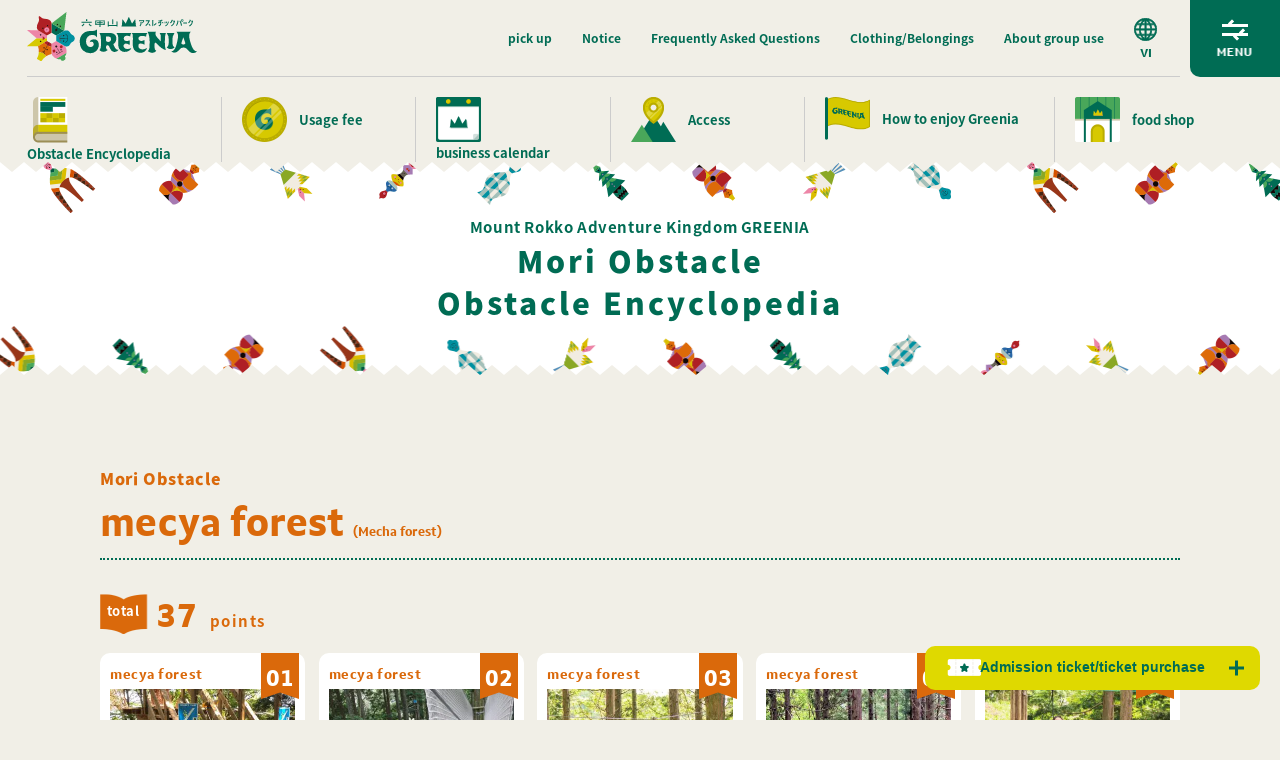

--- FILE ---
content_type: text/html; charset=UTF-8
request_url: https://www.rokkosan.com/greenia/athletic/area/mecya_forest/?lang=vi
body_size: 17641
content:
<!DOCTYPE html>

<html class="no-js" lang="ja">

<head><link rel="alternate" hreflang="en" href="https://www.rokkosan.com/greenia/athletic/area/mecya_forest/?lang=en"><link rel="alternate" hreflang="zh-Hans" href="https://www.rokkosan.com/greenia/athletic/area/mecya_forest/?lang=zh-CHS"><link rel="alternate" hreflang="zh-Hant" href="https://www.rokkosan.com/greenia/athletic/area/mecya_forest/?lang=zh-CHT"><link rel="alternate" hreflang="fr" href="https://www.rokkosan.com/greenia/athletic/area/mecya_forest/?lang=fr"><link rel="alternate" hreflang="de" href="https://www.rokkosan.com/greenia/athletic/area/mecya_forest/?lang=de"><link rel="alternate" hreflang="ms" href="https://www.rokkosan.com/greenia/athletic/area/mecya_forest/?lang=ms"><link rel="alternate" hreflang="th" href="https://www.rokkosan.com/greenia/athletic/area/mecya_forest/?lang=th"><link rel="alternate" hreflang="vi" href="https://www.rokkosan.com/greenia/athletic/area/mecya_forest/?lang=vi"><script src="//j.wovn.io/1" data-wovnio="key=jPaUea&amp;backend=true&amp;currentLang=vi&amp;defaultLang=ja&amp;urlPattern=query&amp;langCodeAliases=[]&amp;langParamName=lang" data-wovnio-info="version=WOVN.php_1.1.3" data-wovnio-type="fallback_snippet" async></script>
    <script>
      (function(w,d,s,l,i){w[l]=w[l]||[];w[l].push({'gtm.start':
      new Date().getTime(),event:'gtm.js'});var f=d.getElementsByTagName(s)[0],
      j=d.createElement(s),dl=l!='dataLayer'?'&l='+l:'';j.async=true;j.src=
      'https://www.googletagmanager.com/gtm.js?id='+i+dl;f.parentNode.insertBefore(j,f);
      })(window,document,'script','dataLayer','GTM-NHT4RMK');
    </script>
    <!-- Meta Pixel Code -->
    <script>
    !function(f,b,e,v,n,t,s)
    {if(f.fbq)return;n=f.fbq=function(){n.callMethod?
    n.callMethod.apply(n,arguments):n.queue.push(arguments)};
    if(!f._fbq)f._fbq=n;n.push=n;n.loaded=!0;n.version='2.0';
    n.queue=[];t=b.createElement(e);t.async=!0;
    t.src=v;s=b.getElementsByTagName(e)[0];
    s.parentNode.insertBefore(t,s)}(window, document,'script',
    'https://connect.facebook.net/en_US/fbevents.js');
    fbq('init', '10020110064767846');
    fbq('track', 'PageView');
    </script>
    <noscript><img height="1" width="1" style="display:none"
    src="https://www.facebook.com/tr?id=10020110064767846&ev=PageView&noscript=1"
    /></noscript>
    <!-- End Meta Pixel Code -->
    <meta charset="utf-8">
    <meta http-equiv="X-UA-Compatible" content="ie=edge">
    <meta name="viewport" content="width=device-width,initial-scale=1.0,minimum-scale=1.0">
    <meta name="format-detection" content="telephone=no">

    
    
    <!-- ▼▼エリアのディスクリプション設定 -->
                        <meta name="description" content="「六甲山アスレチックパークGREENIA」の森アスレチック（フォレストアドベンチャー）「mecya forest（メチャ フォレスト）」にあるアスレチックを一覧で紹介します！このエリアは、森の中、樹上最大約15mの高さで遊ぶスリルあふれる非日常体験が楽しめます。" />
        <meta property="og:description" content="「六甲山アスレチックパークGREENIA」の森アスレチック（フォレストアドベンチャー）「mecya forest（メチャ フォレスト）」にあるアスレチックを一覧で紹介します！このエリアは、森の中、樹上最大約15mの高さで遊ぶスリルあふれる非日常体験が楽しめます。" />
            <meta property="og:image" content="https://www.rokkosan.com/greenia/wp-content/uploads/sites/22/2021/03/ogp.jpg">
      <meta property="og:image:secure_url" content="https://www.rokkosan.com/greenia/wp-content/uploads/sites/22/2021/03/ogp.jpg">
    
    <!-- ▼▼ジャンルのディスクリプション設定 -->
        <!-- ▼▼レベルのディスクリプション設定 -->
        <!-- ▼▼タクソノミーのogimage設定 -->
    
    
		<!-- All in One SEO 4.5.9.2 - aioseo.com -->
		<title>森アスレチック一覧 | mecya forest（メチャフォレスト） | 【日本最大級】六甲山アスレチックパークGREENIA/関西・神戸アスレチックパーク</title>
		<meta name="description" content="森アスレチック" />
		<meta name="robots" content="max-image-preview:large" />
		<link rel="canonical" href="https://www.rokkosan.com/greenia/athletic/area/mecya_forest/" />
		<meta name="generator" content="All in One SEO (AIOSEO) 4.5.9.2" />
		<script type="application/ld+json" class="aioseo-schema">
			{"@context":"https:\/\/schema.org","@graph":[{"@type":"BreadcrumbList","@id":"https:\/\/www.rokkosan.com\/greenia\/athletic\/area\/mecya_forest\/#breadcrumblist","itemListElement":[{"@type":"ListItem","@id":"https:\/\/www.rokkosan.com\/greenia\/#listItem","position":1,"name":"\u5bb6","item":"https:\/\/www.rokkosan.com\/greenia\/","nextItem":"https:\/\/www.rokkosan.com\/greenia\/athletic\/area\/mecya_forest\/#listItem"},{"@type":"ListItem","@id":"https:\/\/www.rokkosan.com\/greenia\/athletic\/area\/mecya_forest\/#listItem","position":2,"name":"mecya forest\uff08\u30e1\u30c1\u30e3\u30d5\u30a9\u30ec\u30b9\u30c8\uff09","previousItem":"https:\/\/www.rokkosan.com\/greenia\/#listItem"}]},{"@type":"CollectionPage","@id":"https:\/\/www.rokkosan.com\/greenia\/athletic\/area\/mecya_forest\/#collectionpage","url":"https:\/\/www.rokkosan.com\/greenia\/athletic\/area\/mecya_forest\/","name":"\u68ee\u30a2\u30b9\u30ec\u30c1\u30c3\u30af\u4e00\u89a7 | mecya forest\uff08\u30e1\u30c1\u30e3\u30d5\u30a9\u30ec\u30b9\u30c8\uff09 | \u3010\u65e5\u672c\u6700\u5927\u7d1a\u3011\u516d\u7532\u5c71\u30a2\u30b9\u30ec\u30c1\u30c3\u30af\u30d1\u30fc\u30afGREENIA\/\u95a2\u897f\u30fb\u795e\u6238\u30a2\u30b9\u30ec\u30c1\u30c3\u30af\u30d1\u30fc\u30af","description":"\u68ee\u30a2\u30b9\u30ec\u30c1\u30c3\u30af","inLanguage":"ja","isPartOf":{"@id":"https:\/\/www.rokkosan.com\/greenia\/#website"},"breadcrumb":{"@id":"https:\/\/www.rokkosan.com\/greenia\/athletic\/area\/mecya_forest\/#breadcrumblist"}},{"@type":"Organization","@id":"https:\/\/www.rokkosan.com\/greenia\/#organization","name":"\u3010\u65e5\u672c\u6700\u5927\u7d1a\u3011\u516d\u7532\u5c71\u30a2\u30b9\u30ec\u30c1\u30c3\u30af\u30d1\u30fc\u30afGREENIA \/ \u795e\u6238","url":"https:\/\/www.rokkosan.com\/greenia\/"},{"@type":"WebSite","@id":"https:\/\/www.rokkosan.com\/greenia\/#website","url":"https:\/\/www.rokkosan.com\/greenia\/","name":"\u3010\u65e5\u672c\u6700\u5927\u7d1a\u3011\u516d\u7532\u5c71\u30a2\u30b9\u30ec\u30c1\u30c3\u30af\u30d1\u30fc\u30afGREENIA \/ \u795e\u6238","inLanguage":"ja","publisher":{"@id":"https:\/\/www.rokkosan.com\/greenia\/#organization"}}]}
		</script>
		<!-- All in One SEO -->

<link rel='dns-prefetch' href='//s.w.org' />
<link rel="https://api.w.org/" href="https://www.rokkosan.com/greenia/wp-json/" /><link rel="alternate" type="application/json" href="https://www.rokkosan.com/greenia/wp-json/wp/v2/area/7" /><script type="text/javascript">
	window._se_plugin_version = '8.1.9';
</script>

            <style type="text/css">              
                
                /* Background color */
                .fbc-page .fbc-wrap .fbc-items {
                    background-color: #edeff0;
                }
                /* Items font size */
                .fbc-page .fbc-wrap .fbc-items li {
                    font-size: 16px;
                }
                
                /* Items' link color */
                .fbc-page .fbc-wrap .fbc-items li a {
                    color: #337ab7;                    
                }
                
                /* Seprator color */
                .fbc-page .fbc-wrap .fbc-items li .fbc-separator {
                    color: #cccccc;
                }
                
                /* Active item & end-text color */
                .fbc-page .fbc-wrap .fbc-items li.active span,
                .fbc-page .fbc-wrap .fbc-items li .fbc-end-text {
                    color: #27272a;
                    font-size: 16px;
                }
            </style>

            
<style type="text/css">
<!--
/* Styles by My Calendar - Joseph C Dolson https://www.joedolson.com/ */

.mc-main .mc_mc_ .event-title, .mc-main .mc_mc_ .event-title a { background: #bbbcad !important; color: #000000 !important; }
.mc-main .mc_mc_ .event-title a:hover, .mc-main .mc_mc_ .event-title a:focus { background: #eeefe0 !important;}
.mc-main .mc_extension18 .event-title, .mc-main .mc_extension18 .event-title a { background: #ead700 !important; color: #000000 !important; }
.mc-main .mc_extension18 .event-title a:hover, .mc-main .mc_extension18 .event-title a:focus { background: #ffff33 !important;}
.mc-main .mc_normal .event-title, .mc-main .mc_normal .event-title a { background: #00685e !important; color: #ffffff !important; }
.mc-main .mc_normal .event-title a:hover, .mc-main .mc_normal .event-title a:focus { background: #00352b !important;}
.mc-main .mc_closed .event-title, .mc-main .mc_closed .event-title a { background: #d1d1d1 !important; color: #000000 !important; }
.mc-main .mc_closed .event-title a:hover, .mc-main .mc_closed .event-title a:focus { background: #ffffff !important;}
.mc-main .mc_extension17 .event-title, .mc-main .mc_extension17 .event-title a { background: #dd9933 !important; color: #000000 !important; }
.mc-main .mc_extension17 .event-title a:hover, .mc-main .mc_extension17 .event-title a:focus { background: #ffcc66 !important;}
.mc-main .mc_extension19 .event-title, .mc-main .mc_extension19 .event-title a { background: #dd3333 !important; color: #ffffff !important; }
.mc-main .mc_extension19 .event-title a:hover, .mc-main .mc_extension19 .event-title a:focus { background: #aa0000 !important;}
.mc-main .mc_extension195 .event-title, .mc-main .mc_extension195 .event-title a { background: #00afec !important; color: #000000 !important; }
.mc-main .mc_extension195 .event-title a:hover, .mc-main .mc_extension195 .event-title a:focus { background: #33e2ff !important;}
.mc-main .mc_mc_ .event-title, .mc-main .mc_mc_ .event-title a { background: #f6a8f7 !important; color: #000000 !important; }
.mc-main .mc_mc_ .event-title a:hover, .mc-main .mc_mc_ .event-title a:focus { background: #ffdbff !important;}
.mc-main {--primary-dark: #313233; --primary-light: #fff; --secondary-light: #fff; --secondary-dark: #000; --highlight-dark: #666; --highlight-light: #efefef; --category-mc_mc_: #bbbcad; --category-mc_extension18: #ead700; --category-mc_normal: #00685e; --category-mc_closed: #d1d1d1; --category-mc_extension17: #dd9933; --category-mc_extension19: #dd3333; --category-mc_extension195: #00afec; --category-mc_mc_: #f6a8f7; }
-->
</style>
    <link rel="icon" href="/wp-content/themes/greenia/assets/img/common/favicon.ico">
    <link rel="apple-touch-icon" href="/wp-content/themes/greenia/assets/img/common/apple-touch-icon.png" sizes="180x180">
    <script>
      (function(d) {
       var config = {
         kitId: 'qjo8syg',
         scriptTimeout: 3000,
         async: true
       },
       h=d.documentElement,t=setTimeout(function(){h.className=h.className.replace(/\bwf-loading\b/g,"")+" wf-inactive";},config.scriptTimeout),tk=d.createElement("script"),f=false,s=d.getElementsByTagName("script")[0],a;h.className+=" wf-loading";tk.src='https://use.typekit.net/'+config.kitId+'.js';tk.async=true;tk.onload=tk.onreadystatechange=function(){a=this.readyState;if(f||a&&a!="complete"&&a!="loaded")return;f=true;clearTimeout(t);try{Typekit.load(config)}catch(e){}};s.parentNode.insertBefore(tk,s)
      })(document);
    </script>

    <!-- パワーワード展フォント設定 -->
        
    <link rel="stylesheet" href="/wp-content/themes/greenia/assets/css/style.css?20240805" type="text/css" media="screen">
    <style>.c-loading{-webkit-transition:.8s ease-in;transition:.8s ease-in;background-color:#fff;position:fixed;top:0;left:0;width:100%;height:100vh;z-index:20000}.c-loading.is-hide{opacity:0;z-index:-1}@media all and (-ms-high-contrast:none){.c-loading{display:none}}@supports (-webkit-touch-callout:none){.c-loading{height:-webkit-fill-available}}.c-loading__box{position:absolute;top:48%;left:50%;-webkit-transform:translate(-50%,-50%);transform:translate(-50%,-50%);width:220px;-webkit-transition:.5s ease-in-out;transition:.5s ease-in-out}.c-loading__box.is-hide{opacity:0;-webkit-transition:.4s ease-in-out;transition:.4s ease-in-out;-webkit-transform:translate(-50%,-50%) scale(.1);transform:translate(-50%,-50%) scale(.1)}@media (max-width:768px){.c-loading__box{top:45%}}.c-loading__first{width:220px;margin:0 auto;padding-top:42px;text-align:center;-webkit-transition:.3s ease-in-out;transition:.3s ease-in-out;opacity:0}.c-loading__first.is-active{opacity:1}.c-loading__first.is-hide{opacity:0;-webkit-transform:translateY(20px);transform:translateY(20px)}.l-page .c-loading__first{display:none}.c-loading__bar{background-color:#f1efe7;width:100%;height:8px;border-radius:4px;position:relative}.c-loading__barInner{position:absolute;top:0;left:0;background-color:#006c54;width:1%;height:8px;border-radius:4px;-webkit-transition:2.5s ease-out;transition:2.5s ease-out}.c-loading__barInner.is-active{width:100%}.c-loading__chara{width:24px;position:absolute;top:-45px;right:0;font-size:0;-webkit-transition:.1s ease-in-out;transition:.1s ease-in-out}.c-loading__chara::before{content:"";width:24px;height:41px;background:url(/wp-content/themes/greenia/assets/img/common/character_greenya@2x.png) no-repeat center/100% auto;position:absolute;top:0;right:-12px}.c-loading__num0{width:26px;position:absolute;bottom:-40px;left:-15px}.c-loading__num653{width:60px;position:absolute;bottom:-37px;left:calc(65% - 30px);-webkit-transition:.2s ease-in-out;transition:.2s ease-in-out;opacity:0;-webkit-transform:translateY(5px);transform:translateY(5px)}.c-loading__num653.is-active{opacity:1;-webkit-transform:translateY(0);transform:translateY(0)}.c-loading__num100{width:49px;position:absolute;bottom:-40px;right:-28px;-webkit-transition:.2s ease-in-out;transition:.2s ease-in-out;opacity:0;-webkit-transform:translateY(5px);transform:translateY(5px)}.c-loading__num100.is-active{opacity:1;-webkit-transform:translateY(0);transform:translateY(0)}.c-loading__logo{width:148px;padding-bottom:20px;margin:0 auto;opacity:0;-webkit-transition:.4s ease-in-out;transition:.4s ease-in-out;-webkit-transform-origin:bottom center;transform-origin:bottom center}.c-loading__logo.is-active{opacity:1}.l-page .c-loading__logo{display:none}.c-loading__font{position:absolute;bottom:0;left:50%;width:196px;-webkit-transform:translate(-50%,20px);transform:translate(-50%,20px);opacity:0;-webkit-transition:.4s ease-in-out;transition:.4s ease-in-out;-webkit-transform-origin:top;transform-origin:top}.c-loading__font.is-active{opacity:1;-webkit-transform:translate(-50%,0);transform:translate(-50%,0)}.l-page .c-loading__font{display:none}</style>

    
    <!-- search console 認証 -->
    <meta name="google-site-verification" content="D4bYcw_Quifj7yCHkLxfSDm1xv-t6KmYXFtEIi_0T5w" />
</head>

<script>
  var _fout_queue = _fout_queue || {}; if (_fout_queue.segment === void 0) _fout_queue.segment = {};
  if (_fout_queue.segment.queue === void 0) _fout_queue.segment.queue = [];
  _fout_queue.segment.queue.push({
  'user_id': 40281
  });
  if (_fout_queue.redirect === void 0) _fout_queue.redirect = {};
  _fout_queue.redirect['is_redirect'] = true;
  (function() {
  var el = document.createElement('script'); el.type = 'text/javascript'; el.async = true;
  el.src = 'https://js.fout.jp/segmentation.js';
  var s = document.getElementsByTagName('script')0; s.parentNode.insertBefore(el, s);
  })();
</script>
<body class="l-page p-athletic p-athleticArchive" id="body">
      <noscript><iframe src="https://www.googletagmanager.com/ns.html?id=GTM-NHT4RMK" height="0" width="0" style="display:none;visibility:hidden"></iframe></noscript>
      <div class="c-loading">
      <div class="c-loading__inner">
        <div class="c-loading__box">
          <div class="c-loading__logo" id="progress_logo"><img src="/wp-content/themes/greenia/assets/img/common/logo_loading.png" alt="GREENIAロゴ" decoding="async"/>
          </div>
          <div class="c-loading__first">
            <div class="c-loading__bar">
              <div class="c-loading__barInner" id="progress_bar">
                <div class="c-loading__chara"></div>
              </div>
            </div>
            <div class="c-loading__num0"><img src="/wp-content/themes/greenia/assets/img/common/load_text_0.png" alt="0%" decoding="async"/>
            </div>
            <div class="c-loading__num653"><img src="/wp-content/themes/greenia/assets/img/common/load_text_653.png" alt="65.3%" decoding="async"/>
            </div>
            <div class="c-loading__num100"><img src="/wp-content/themes/greenia/assets/img/common/load_text_100.png" alt="100%" decoding="async"/>
            </div>
          </div>
          <div class="c-loading__font" id="progress_font"><img src="/wp-content/themes/greenia/assets/img/common/font_loading.png" alt="GREENIAロゴフォント" decoding="async"/>
          </div>
        </div>
      </div>
    </div>
    <div class="l-wrapper" id="wrapper">
      <div class="c-ticket__popupBg"></div>
    <header class="l-header" id="header">
        <div class="c-lang">
          <div class="c-lang__btn" id="langTrigger">
            <div class="c-lang__btnIcon"><img src="/wp-content/themes/greenia/assets/img/common/icon_world.svg" alt="" decoding="async"/>
            </div>
            <div class="c-lang__current"><span class="currentJp is-active">JP</span><span class="currentEn">EN</span><span class="currentCn">CN</span><span class="currentTw">TW</span><span class="currentTh">TH</span><span class="currentKo">KO</span><span class="currentVi">VI</span></div>
          </div>
          <ul class="c-lang__menu">
            <li class="c-lang__menuItem menuJp is-active"><a href="?lang=ja">日本語</a></li>
            <li class="c-lang__menuItem menuEn"><a href="?lang=en">English</a></li>
            <li class="c-lang__menuItem menuCn"><a href="?lang=zh-CHS">簡体</a></li>
            <li class="c-lang__menuItem menuTw"><a href="?lang=zh-CHT">繁体</a></li>
            <li class="c-lang__menuItem menuTh"><a href="?lang=th">ภาษาไทย</a></li>
            <li class="c-lang__menuItem menuKo"><a href="?lang=ko">한국어</a></li>
            <li class="c-lang__menuItem menuVi"><a href="?lang=vi">Tiếng Việt</a></li>
          </ul>
        </div>
        <div class="c-navTrigger is-static" id="navTrigger"><span></span><span></span>
          <p class="c-navTrigger__open">MENU</p>
          <p class="c-navTrigger__close">CLOSE</p>
        </div>
        <div class="l-header__inner">
                    <p class="l-header__logo"><a href="/greenia/"><img src="/wp-content/themes/greenia/assets/img/common/logo.svg" alt="六甲山アスレチックパーク GREENIA" decoding="async"/></a></p>
                    <nav class="l-header__nav">
            <ul class="l-header__navList c-flex">
              <li class="l-header__navItem"><a class="l-header__navLink" itemprop="url" href="/greenia/pickup/">ピックアップ</a></li>
              <li class="l-header__navItem"><a class="l-header__navLink" itemprop="url" href="/greenia/news/">お知らせ</a></li>
              <li class="l-header__navItem"><a class="l-header__navLink" itemprop="url" href="/greenia/faq/">よくある質問</a></li>
              <li class="l-header__navItem"><a class="l-header__navLink" itemprop="url" href="/greenia/clothes/">服装・持ち物</a></li>
              <li class="l-header__navItem"><a class="l-header__navLink" itemprop="url" href="/greenia/group/">団体利用について</a></li>
            </ul>
          </nav>
        </div>
        <nav class="l-header__mainnav">
          <ul class="l-header__mainnavList">
            <li class="l-header__mainnavItem"><a class="l-header__mainnavItem_link" href="/greenia/athletic/">
                <div class="l-header__mainnavItem_img"><img src="/wp-content/themes/greenia/assets/img/common/nav_icon01.png" alt="" decoding="async"/>
                </div><span class="l-header__mainnavItem_txt">アスレチック図鑑</span></a></li>
            <li class="l-header__mainnavItem"><a class="l-header__mainnavItem_link" href="/greenia/price/">
                <div class="l-header__mainnavItem_img"><img src="/wp-content/themes/greenia/assets/img/common/nav_icon02.png" alt="" decoding="async"/>
                </div><span class="l-header__mainnavItem_txt">ご利用料金</span></a></li>
            <li class="l-header__mainnavItem"><a class="l-header__mainnavItem_link" href="/greenia/information/">
                <div class="l-header__mainnavItem_img"><img src="/wp-content/themes/greenia/assets/img/common/nav_icon03.png" alt="" decoding="async"/>
                </div><span class="l-header__mainnavItem_txt">営業カレンダー</span></a></li>
            <li class="l-header__mainnavItem"><a class="l-header__mainnavItem_link" href="/greenia/access/">
                <div class="l-header__mainnavItem_img"><img src="/wp-content/themes/greenia/assets/img/common/nav_icon04.png" alt="" decoding="async"/>
                </div><span class="l-header__mainnavItem_txt">アクセス</span></a></li>
            <li class="l-header__mainnavItem --itemL"><a class="l-header__mainnavItem_link" href="/greenia/play/">
                <div class="l-header__mainnavItem_img"><img src="/wp-content/themes/greenia/assets/img/common/nav_icon05.png" alt="" decoding="async"/>
                </div><span class="l-header__mainnavItem_txt">グリーニアの楽しみ方</span></a></li>
            <li class="l-header__mainnavItem --itemM"><a class="l-header__mainnavItem_link" href="/greenia/eat/">
                <div class="l-header__mainnavItem_img"><img src="/wp-content/themes/greenia/assets/img/common/nav_icon06.png" alt="" decoding="async"/>
                </div><span class="l-header__mainnavItem_txt">フード・ショップ</span></a></li>
          </ul>
        </nav>
      </header>
      <!-- <div class="c-ticket" id="js-ticketBtn">
        <div class="c-ticket__btn --single">
                  <a class="c-btn" href="/greenia/price/"><div class="c-ticket__oneBtn_item"><img src="/wp-content/themes/greenia/assets/img/common/icon_ticket.png" alt="" decoding="async"/></div><span>入場券・チケット購入</span></a>
                </div>
      </div> -->
      <div class="c-ticket" id="js-ticketBtn">
                  <div class="c-ticket__one">
            <div class="c-ticket__oneBtn">
              <div class="c-ticket__btn --single">
                <button class="c-btn" id="js-ticketBtn2">
                  <div class="c-ticket__oneBtn_item"><img src="/wp-content/themes/greenia/assets/img/common/icon_ticket.png" alt="" decoding="async"/>
                  </div><span>入場券・チケット購入</span>
                </button>
              </div>
            </div>
            <div class="c-ticket__oneBody">
              <a class="c-btn c-btn_g icon_blank js-ticketLink" href="https://webket.jp/pc/ticket/index?fc=51202&ac=9000&_ga=2.231512863.1012887041.1659937865-1273052632.1646190568" target="_blank">
                <p class="c-btn__txt">入場券のみを購入<br><span class="c-btn__txtSmall">（陸上・水上アスレチックが体験可）</span></p>
              </a>
              <a class="c-btn c-btn_g icon_blank -ptLarge js-ticketLink_type2" href="https://urldefense.com/v3/__https://www.rokkosan-yoyaku.net/fav-yoyaku/__;!!NAHdUQBqfw!A6AVjzpE1ALsChXxABy9Jqy4N2pIQQWJwQYKF6BZlgAVlXb0HshZXku6x3-iAZeXFoylDnmQU-OqULJqLnA$" target="_blank">
                <p class="c-btn__txt">入場券＋<ruby data-ruby="フォレスト"><rb>FOREST</rb></ruby>チケット予約購入<br><span class="c-btn__txtSmall">（陸上・水上・森・空中アスレチックが体験可）</span></p>
              </a>
              <a class="c-btn c-btn_g icon_blank" href="https://webket.jp/pc/ticket/index?fc=80026&ac=9000" target="_blank">
                <p class="c-btn__txt">ケーブルカーと山上バスの乗車券<br>＋入場券を購入<br><span class="c-btn__txtSmall">（陸上・水上アスレチックが体験可）</span></p>
              </a>
            </div>
          </div>
              </div>
      <nav class="l-gNav">
        <div class="l-gNav__inner">
          <div class="l-gNav__scroll">
            <div class="l-gNav__innerWraptop">
              <div class="l-gNav__scrollInner">
                <div class="l-gNav__top">
                  <div class="l-gNav__home"><a itemprop="url" href="/greenia/">トップページ</a></div>
                  <ul class="l-gNav__list">
                    <li class="l-gNav__item c-toggle">
                      <div class="c-toggle__trigger">
                        <div class="l-gNav__linkImg"><img src="/wp-content/themes/greenia/assets/img/common/nav_icon01.png" alt="" decoding="async"/>
                        </div><span class="l-gNav__linkTxt">アスレチック図鑑</span>
                        <div class="c-toggle__triggerIcon"></div>
                      </div>
                      <ul class="l-gNav__sub c-toggle__child">
                        <li class="l-gNav__subItem"><a class="l-gNav__subLink" itemprop="url" href="/greenia/athletic/">
                            <p class="l-gNav__subJp u-mb20">アスレチック図鑑トップ</p></a></li>
                        <li class="l-gNav__subItem"><a class="l-gNav__subLink" itemprop="url" href="/greenia/athletic/#ymt_kingdom">
                            <p class="l-gNav__subJp">ロールプレイングアスレチック</p>
                            <p class="l-gNav__subEn">Mt. Kingdom</p></a></li>
                        <li class="l-gNav__subItem"><a class="l-gNav__subLink" itemprop="url" href="/greenia/athletic/#yahhoy">
                            <p class="l-gNav__subJp">バラエティアスレチック</p>
                            <p class="l-gNav__subEn">yahhoy</p></a></li>
                        <li class="l-gNav__subItem"><a class="l-gNav__subLink" itemprop="url" href="/greenia/athletic/#wonder_amembo">
                            <p class="l-gNav__subJp">水上アスレチック</p>
                            <p class="l-gNav__subEn">wonder amembo</p></a></li>
                        <li class="l-gNav__subItem"><a class="l-gNav__subLink" itemprop="url" href="/greenia/athletic/#dekairiki">
                            <p class="l-gNav__subJp">マッスルアスレチック</p>
                            <p class="l-gNav__subEn">de kairiki</p></a></li>
                        <li class="l-gNav__subItem"><a class="l-gNav__subLink" itemprop="url" href="/greenia/athletic/#wonder_yamambo">
                            <p class="l-gNav__subJp">フィールドアスレチック</p>
                            <p class="l-gNav__subEn">wonder yamambo</p></a></li>
                        <li class="l-gNav__subItem"><a class="l-gNav__subLink" itemprop="url" href="/greenia/athletic/#mt_king">
                            <p class="l-gNav__subJp">アクティビティスポーツ</p>
                            <p class="l-gNav__subEn">mt. king</p></a></li>
                        <li class="l-gNav__subItem"><a class="l-gNav__subLink" itemprop="url" href="/greenia/athletic/#mecya_forest">
                            <p class="l-gNav__subJp">フォレストアドベンチャー</p>
                            <p class="l-gNav__subEn">mecya forest</p></a></li>
                        <li class="l-gNav__subItem"><a class="l-gNav__subLink" itemprop="url" href="/greenia/athletic/#zip_slide">
                            <p class="l-gNav__subJp">ロングジップスライド</p>
                            <p class="l-gNav__subEn">zip slide</p></a></li>
                      </ul>
                    </li>
                    <li class="l-gNav__item"><a class="l-gNav__link" itemprop="url" href="/greenia/price/">
                        <div class="l-gNav__linkImg"><img src="/wp-content/themes/greenia/assets/img/common/nav_icon02.png" alt="" decoding="async"/>
                        </div><span class="l-gNav__linkTxt">ご利用料金</span></a></li>
                    <li class="l-gNav__item"><a class="l-gNav__link" itemprop="url" href="/greenia/information/">
                        <div class="l-gNav__linkImg"><img src="/wp-content/themes/greenia/assets/img/common/nav_icon03.png" alt="" decoding="async"/>
                        </div><span class="l-gNav__linkTxt">営業カレンダー</span></a></li>
                    <li class="l-gNav__item"><a class="l-gNav__link" itemprop="url" href="/greenia/access/">
                        <div class="l-gNav__linkImg"><img src="/wp-content/themes/greenia/assets/img/common/nav_icon04.png" alt="" decoding="async"/>
                        </div><span class="l-gNav__linkTxt">アクセス</span></a></li>
                    <li class="l-gNav__item"><a class="l-gNav__link" itemprop="url" href="/greenia/play/">
                        <div class="l-gNav__linkImg"><img src="/wp-content/themes/greenia/assets/img/common/nav_icon05.png" alt="" decoding="async"/>
                        </div><span class="l-gNav__linkTxt">グリーニアの楽しみ方</span></a></li>
                    <li class="l-gNav__item"><a class="l-gNav__link" itemprop="url" href="/greenia/eat/">
                        <div class="l-gNav__linkImg"><img src="/wp-content/themes/greenia/assets/img/common/nav_icon06.png" alt="" decoding="async"/>
                        </div><span class="l-gNav__linkTxt">フード・ショップ</span></a></li>
                  </ul>
                </div>
                <div class="l-gNav__center">
                  <ul class="l-gNav__list">
                    <li class="l-gNav__item"><a class="l-gNav__link" itemprop="url" href="/greenia/pickup/">ピックアップ</a></li>
                    <li class="l-gNav__item"><a class="l-gNav__link" itemprop="url" href="/greenia/clothes/">服装・持ち物</a></li>
                    <li class="l-gNav__item"><a class="l-gNav__link" itemprop="url" href="/greenia/news/">お知らせ</a></li>
                    <li class="l-gNav__item"><a class="l-gNav__link" itemprop="url" href="/greenia/group/">団体利用について</a></li>
                    <li class="l-gNav__item"><a class="l-gNav__link" itemprop="url" href="/greenia/faq/">よくある質問</a></li>
                    <li class="l-gNav__item"><a class="l-gNav__link hoursTrigger" itemprop="url" href="javascript:void(0);">各エリアの受付時間</a></li>
                    <li class="l-gNav__item"><a class="l-gNav__link" itemprop="url" href="/greenia/column/">コラム一覧</a></li>
                    <li class="l-gNav__item"><a class="l-gNav__link" itemprop="url" href="/greenia/about/">グリーニアの<br>仲間たちについて</a></li>
                  </ul>
                </div>
                <div class="l-gNav__btm">
                  <div class="l-gNav__btn">
                    <a class="c-btn icon_blank js-ticketLink" href="https://webket.jp/pc/ticket/index?fc=51202&ac=9000&_ga=2.231512863.1012887041.1659937865-1273052632.1646190568" target="_blank">
                      <p class="c-btn__txt">入場券のみを購入<br><span class="c-btn__txtSmall">（陸上・水上アスレチックが体験可）</span></p></a>

                    <a class="c-btn icon_blank js-ticketLink_type2" style="padding-top:28px;" href="https://urldefense.com/v3/__https://www.rokkosan-yoyaku.net/fav-yoyaku/__;!!NAHdUQBqfw!A6AVjzpE1ALsChXxABy9Jqy4N2pIQQWJwQYKF6BZlgAVlXb0HshZXku6x3-iAZeXFoylDnmQU-OqULJqLnA$" target="_blank">
                      <p class="c-btn__txt">入場券＋<ruby data-ruby="フォレスト"><rb>FOREST</rb></ruby>チケット予約購入<br><span class="c-btn__txtSmall u-txt10_sp">（陸上・水上・森・空中アスレチックが体験可）</span></p>
                    </a>
                    <a class="c-btn icon_blank" href="https://webket.jp/pc/ticket/index?fc=80026&ac=9000" target="_blank">
                      <p class="c-btn__txt">ケーブルカーと山上バスの<br>乗車券＋入場券を購入<br><span class="c-btn__txtSmall">（陸上・水上アスレチックが体験可）</span></p></a>
                  </div>
                </div>
                <div class="l-gNav__fix">
                  <div class="c-flex">
                    <div class="l-gNav__fixSns">
                      <ul class="c-sns c-flex">
                        <li class="c-sns__item"><a class="c-sns__link c-sns__tw" itemprop="url" href="hhttps://twitter.com/GREENIA_653" target="_blank"></a></li>
                        <li class="c-sns__item"><a class="c-sns__link c-sns__insta" itemprop="url" href="https://www.instagram.com/rokkosan_country_house/" target="_blank"></a></li>
                        <li class="c-sns__item"><a class="c-sns__link c-sns__fb" itemprop="url" href="https://www.facebook.com/rokko.country/" target="_blank"></a></li>
                      </ul>
                    </div>
                    <div class="l-gNav__fixImg">
                      <div class="l-gNav__chara" randomdisplay="1">
                        <div class="l-gNav__charaBox is-active" id="chara1">
                          <div class="l-gNav__charaImg"><img src="/wp-content/themes/greenia/assets/img/common/gnav_amembo_g.png" alt="AMEMBO" decoding="async"/>
                          </div>
                        </div>
                        <div class="l-gNav__charaBox" id="chara2">
                          <div class="l-gNav__charaImg"><img src="/wp-content/themes/greenia/assets/img/common/gnav_yahhoy_g.png" alt="YAHHOY" decoding="async"/>
                          </div>
                        </div>
                        <div class="l-gNav__charaBox" id="chara3">
                          <div class="l-gNav__charaImg"><img src="/wp-content/themes/greenia/assets/img/common/gnav_dekairiki_g.png" alt="de KAIRIKI" decoding="async"/>
                          </div>
                        </div>
                        <div class="l-gNav__charaBox" id="chara4">
                          <div class="l-gNav__charaImg"><img src="/wp-content/themes/greenia/assets/img/common/gnav_forest_g.png" alt="FOREST" decoding="async"/>
                          </div>
                        </div>
                        <div class="l-gNav__charaBox" id="chara5">
                          <div class="l-gNav__charaImg"><img src="/wp-content/themes/greenia/assets/img/common/gnav_king_g.png" alt="MOUNT KING" decoding="async"/>
                          </div>
                        </div>
                        <div class="l-gNav__charaBox" id="chara6">
                          <div class="l-gNav__charaImg"><img src="/wp-content/themes/greenia/assets/img/common/gnav_yamambo_g.png" alt="YAMAMBO" decoding="async"/>
                          </div>
                        </div>
                        <div class="l-gNav__charaBox" id="chara7">
                          <div class="l-gNav__charaImg"><img src="/wp-content/themes/greenia/assets/img/common/gnav_zip_g.png" alt="ZIP" decoding="async"/>
                          </div>
                        </div>
                        <div class="l-gNav__charaBox" id="chara8">
                          <div class="l-gNav__charaImg"><img src="/wp-content/themes/greenia/assets/img/common/gnav_kingdom_g.png" alt="Mt Kingdom" decoding="async"/>
                          </div>
                        </div>
                      </div>
                    </div>
                  </div>
                </div>
              </div>
            </div>
            <div class="l-gNav__innerWrapbtm"><a class="c-snowparkLink__btn" href="/ski/"><span>冬季営業：六甲山スノーパークサイト</span></a></div>
          </div>
        </div>
      </nav>

      <div class="c-areahours">
            <div class="c-areahours__inner">
              <div class="c-areahours__close" id="closeTrigger"><span></span><span></span></div>
              <div class="c-areahours__flex">
                <div class="c-areahours__date">
                <p class="c-areahours__title">各エリアの受付時間</p>
                                                                                      <div class="c-areahours__dateTop"><span class="c-areahours__dateYear">2025.<br class="pc"></span><span class="c-areahours__dateDays">11.17</span><span class="c-areahours__dateWeek">（月）</span></div>
                  <div class="c-areahours__dateBtm">
                    <p class="c-areahours__dateTime"><span>施設営業時間 </span>2025シーズンの営業は終了いたしました。 冬季期間は<a href="https://rokko.fieldweb.co.jp/ski/" rel="noopener" target="_blank"><font color=blue>六甲山スノーパーク</font></a>を営業しております。 ※2026シーズンの営業期間は2026年3月20日(金・祝)～11月15日(日)になります。</p>
                  </div>
                </div>
                                                                <div class="c-areahours__content">
                  <ul class="c-areahours__list">
                                                                                                                                <li class="c-areahours__item itemKingdom">
                          <div class="c-areahours__itemHeader">
                            <p class="c-areahours__type">ロールプレイングアスレチック</p>
                            <p class="c-areahours__name">Mt. Kingdom</p>
                          </div>
                                                    <div class="c-areahours__itemBody statusCross">
                            <div class="c-areahours__status"></div>
                                                          <p class="c-areahours__time">休業中</p>
                                                        <dl class="c-areahours__note">
                              <dt class="c-areahours__noteTitle">【備考】</dt>
                              <dd class="c-areahours__noteText">2025シーズンの営業は終了いたしました。<br />
冬季期間は<a href="https://rokko.fieldweb.co.jp/ski/" rel="noopener" target="_blank"><font color=blue>六甲山スノーパーク</font></a>を営業しております。<br />
※2026シーズンの営業期間は2026年3月20日(金・祝)～11月15日(日)になります。<br />
</dd>
                            </dl>
                          </div>
                        </li>
                                            <li class="c-areahours__item itemYahhoy">
                        <div class="c-areahours__itemHeader">
                          <p class="c-areahours__type">バラエティアスレチック</p>
                          <p class="c-areahours__name">yahhoy</p>
                        </div>
                                                <div class="c-areahours__itemBody statusCross">
                          <div class="c-areahours__status"></div>
                                                      <p class="c-areahours__time">休業中</p>
                                                    <dl class="c-areahours__note">
                            <dt class="c-areahours__noteTitle">【備考】</dt>
                            <dd class="c-areahours__noteText">2025シーズンの営業は終了いたしました。<br />
冬季期間は<a href="https://rokko.fieldweb.co.jp/ski/" rel="noopener" target="_blank"><font color=blue>六甲山スノーパーク</font></a>を営業しております。<br />
※2026シーズンの営業期間は2026年3月20日(金・祝)～11月15日(日)になります。<br />
</dd>
                          </dl>
                        </div>
                      </li>
                      <li class="c-areahours__item itemAmembo">
                        <div class="c-areahours__itemHeader">
                          <p class="c-areahours__type">水上アスレチック</p>
                          <p class="c-areahours__name">wonder amembo</p>
                        </div>
                                                <div class="c-areahours__itemBody statusCross">
                          <div class="c-areahours__status"></div>
                                                      <p class="c-areahours__time">休業中</p>
                                                    <dl class="c-areahours__note">
                            <dt class="c-areahours__noteTitle">【備考】</dt>
                            <dd class="c-areahours__noteText">2025シーズンの営業は終了いたしました。<br />
冬季期間は<a href="https://rokko.fieldweb.co.jp/ski/" rel="noopener" target="_blank"><font color=blue>六甲山スノーパーク</font></a>を営業しております。<br />
※2026シーズンの営業期間は2026年3月20日(金・祝)～11月15日(日)になります。<br />
</dd>
                          </dl>
                        </div>
                      </li>
                      <li class="c-areahours__item itemKairiki">
                        <div class="c-areahours__itemHeader">
                          <p class="c-areahours__type">マッスルアスレチック</p>
                          <p class="c-areahours__name">de kairiki</p>
                        </div>
                                                <div class="c-areahours__itemBody statusCross">
                          <div class="c-areahours__status"></div>
                                                      <p class="c-areahours__time">休業中</p>
                                                    <dl class="c-areahours__note">
                            <dt class="c-areahours__noteTitle">【備考】</dt>
                            <dd class="c-areahours__noteText">2025シーズンの営業は終了いたしました。<br />
冬季期間は<a href="https://rokko.fieldweb.co.jp/ski/" rel="noopener" target="_blank"><font color=blue>六甲山スノーパーク</font></a>を営業しております。<br />
※2026シーズンの営業期間は2026年3月20日(金・祝)～11月15日(日)になります。<br />
</dd>
                          </dl>
                        </div>
                      </li>
                      <li class="c-areahours__item itemYamambo">
                        <div class="c-areahours__itemHeader">
                          <p class="c-areahours__type">フィールドアスレチック</p>
                          <p class="c-areahours__name">wonder yamambo</p>
                        </div>
                                                <div class="c-areahours__itemBody statusCross">
                          <div class="c-areahours__status"></div>
                                                      <p class="c-areahours__time">休業中</p>
                                                    <dl class="c-areahours__note">
                            <dt class="c-areahours__noteTitle">【備考】</dt>
                            <dd class="c-areahours__noteText">2025シーズンの営業は終了いたしました。<br />
冬季期間は<a href="https://rokko.fieldweb.co.jp/ski/" rel="noopener" target="_blank"><font color=blue>六甲山スノーパーク</font></a>を営業しております。<br />
※2026シーズンの営業期間は2026年3月20日(金・祝)～11月15日(日)になります。</dd>
                          </dl>
                        </div>
                      </li>
                      <li class="c-areahours__item itemKing">
                        <div class="c-areahours__itemHeader">
                          <p class="c-areahours__type">マウントキング</p>
                          <p class="c-areahours__name">mt. king</p>
                        </div>
                                                <div class="c-areahours__itemBody statusCross">
                          <div class="c-areahours__status"></div>
                                                      <p class="c-areahours__time">休業中</p>
                                                    <dl class="c-areahours__note">
                            <dt class="c-areahours__noteTitle">【備考】</dt>
                            <dd class="c-areahours__noteText">2025シーズンの営業は終了いたしました。<br />
冬季期間は<a href="https://rokko.fieldweb.co.jp/ski/" rel="noopener" target="_blank"><font color=blue>六甲山スノーパーク</font></a>を営業しております。<br />
※2026シーズンの営業期間は2026年3月20日(金・祝)～11月15日(日)になります。<br />
</dd>
                          </dl>
                        </div>
                      </li>
                      <li class="c-areahours__item itemForest">
                        <div class="c-areahours__itemHeader">
                          <p class="c-areahours__type">フォレストアドベンチャー</p>
                          <p class="c-areahours__name">mecya forest</p>
                        </div>
                                                <div class="c-areahours__itemBody statusCross">
                          <div class="c-areahours__status"></div>
                                                      <p class="c-areahours__time">休業中</p>
                                                    <dl class="c-areahours__note">
                            <dt class="c-areahours__noteTitle">【備考】</dt>
                            <dd class="c-areahours__noteText">2025シーズンの営業は終了いたしました。<br />
冬季期間は<a href="https://rokko.fieldweb.co.jp/ski/" rel="noopener" target="_blank"><font color=blue>六甲山スノーパーク</font></a>を営業しております。<br />
※2026シーズンの営業期間は2026年3月20日(金・祝)～11月15日(日)になります。<br />
※2026シーズンのご予約は2月初旬を予定しております。<br />
<a href="https://rokko.fieldweb.co.jp/forest/#today_business" rel="noopener" target="_blank"><font color=blue>FOREST・ZIP専用ページ</font></a><br />
<br />
</dd>
                          </dl>
                        </div>
                      </li>
                      <li class="c-areahours__item itemZip">
                        <div class="c-areahours__itemHeader">
                          <p class="c-areahours__type">ロングジップスライド</p>
                          <p class="c-areahours__name">zip slide</p>
                        </div>
                                                <div class="c-areahours__itemBody statusCross">
                          <div class="c-areahours__status"></div>
                                                      <p class="c-areahours__time">休業中</p>
                                                    <dl class="c-areahours__note">
                            <dt class="c-areahours__noteTitle">【備考】</dt>
                            <dd class="c-areahours__noteText">2025シーズンの営業は終了いたしました。<br />
冬季期間は<a href="https://rokko.fieldweb.co.jp/ski/" rel="noopener" target="_blank"><font color=blue>六甲山スノーパーク</font></a>を営業しております。<br />
※2026シーズンの営業期間は2026年3月20日(金・祝)～11月15日(日)になります。<br />
<a href="https://rokko.fieldweb.co.jp/forest/#today_business" rel="noopener" target="_blank"><font color=blue>FOREST・ZIP専用ページ</font></a><br />
<br />
</dd>
                          </dl>
                        </div>
                      </li>
                                                                              </ul>
                </div>
              </div>
            </div>
          </div>

                                  

        <!--//////////////////////////////////////////////////////////////////
        重要なお知らせモーダル設定
        //////////////////////////////////////////////////////////////////-->
        <div class="news_info_modal_bg"></div>
        <div class="news_info_modal baseW">
            <div class="modalCloseBtn"><span class="icon"></span></div>
                                                                      </div>

      <div class="l-container" id="container">
        <main class="l-main" id="main">
<div class="c-pageheader">
            
            <div class="c-pageheader__type2 p-athletic__areaTitle">
              <div class="c-pageheader__type2Bg"></div>
              <div class="c-pageheader__type2Inner">
                <p class="c-pageheader__sub">六甲山アスレチックパーク GREENIA</p>
                <h1 class="c-pageheader__title fontJp"><span>森アスレチック</span><br>アスレチック図鑑</h1>
              </div>
            </div>
          </div>
          <div class="p-athletic__wrap">
            <article class="p-athletic__inner">
              
              <section class="l-section p-athletic__section forest" id="forest">
                <div class="l-section__inner l-section__inner--middle">
                  <div class="p-athletic__title">
                    <p class="p-athletic__titleSub">森アスレチック</p>
                    <h2 class="p-athletic__titleMain">mecya forest                              <span>（メチャ フォレスト）</span></h2>
                  </div>
                                    <div class="p-athletic__count c-flex">
                    <p class="p-athletic__countTitle">合計</p>
                    <p class="p-athletic__countText">37<span>ポイント</span></p>
                  </div>
                  <div class="p-athletic__list c-flex">
                                                          <div class="p-athletic__item">
                      <a itemprop="url" href="https://www.rokkosan.com/greenia/athletic/mecya_forest/me01/">
                        <div class="p-athletic__itemNum"><span>01</span></div>
                        <p class="p-athletic__itemStage">mecya forest                              </p>
                                                <div class="p-athletic__itemThumb" style="background-image:url(https://www.rokkosan.com/greenia/wp-content/uploads/sites/22/2021/02/a3wcm-lmxki-352x352.jpg)"></div>
                        <p class="p-athletic__itemTitle">ミラーズステアケース</p>
                        <ul class="p-athletic__itemTag">
                          <li>#小学生以上</li><li>#空中</li>                        </ul>
                        <dl class="p-athletic__itemLevel">
                          <dt>レベル</dt>
                          <dd class="level2"></dd>
                        </dl>
                      </a>
                    </div>
                                                            <div class="p-athletic__item">
                      <a itemprop="url" href="https://www.rokkosan.com/greenia/athletic/mecya_forest/me02/">
                        <div class="p-athletic__itemNum"><span>02</span></div>
                        <p class="p-athletic__itemStage">mecya forest                              </p>
                                                <div class="p-athletic__itemThumb" style="background-image:url(https://www.rokkosan.com/greenia/wp-content/uploads/sites/22/2021/02/P1070706-352x352.jpg)"></div>
                        <p class="p-athletic__itemTitle">ハイチベタン</p>
                        <ul class="p-athletic__itemTag">
                          <li>#スリル</li><li>#小学生以上</li><li>#空中</li>                        </ul>
                        <dl class="p-athletic__itemLevel">
                          <dt>レベル</dt>
                          <dd class="level2"></dd>
                        </dl>
                      </a>
                    </div>
                                                            <div class="p-athletic__item">
                      <a itemprop="url" href="https://www.rokkosan.com/greenia/athletic/mecya_forest/me03/">
                        <div class="p-athletic__itemNum"><span>03</span></div>
                        <p class="p-athletic__itemStage">mecya forest                              </p>
                                                <div class="p-athletic__itemThumb" style="background-image:url(https://www.rokkosan.com/greenia/wp-content/uploads/sites/22/2021/02/9f29b366e3b19dac5d7874cbb945e1d6-352x352.jpeg)"></div>
                        <p class="p-athletic__itemTitle">ジグザグクロッシング</p>
                        <ul class="p-athletic__itemTag">
                          <li>#スリル</li><li>#小学生以上</li><li>#空中</li>                        </ul>
                        <dl class="p-athletic__itemLevel">
                          <dt>レベル</dt>
                          <dd class="level2"></dd>
                        </dl>
                      </a>
                    </div>
                                                            <div class="p-athletic__item">
                      <a itemprop="url" href="https://www.rokkosan.com/greenia/athletic/mecya_forest/me04/">
                        <div class="p-athletic__itemNum"><span>04</span></div>
                        <p class="p-athletic__itemStage">mecya forest                              </p>
                                                <div class="p-athletic__itemThumb" style="background-image:url(https://www.rokkosan.com/greenia/wp-content/uploads/sites/22/2021/02/17fac4a2e171198600fa5d75911efea6-352x352.jpg)"></div>
                        <p class="p-athletic__itemTitle">グランパブリッジ</p>
                        <ul class="p-athletic__itemTag">
                          <li>#スリル</li><li>#小学生以上</li><li>#空中</li>                        </ul>
                        <dl class="p-athletic__itemLevel">
                          <dt>レベル</dt>
                          <dd class="level2"></dd>
                        </dl>
                      </a>
                    </div>
                                                            <div class="p-athletic__item">
                      <a itemprop="url" href="https://www.rokkosan.com/greenia/athletic/mecya_forest/me05/">
                        <div class="p-athletic__itemNum"><span>05</span></div>
                        <p class="p-athletic__itemStage">mecya forest                              </p>
                                                <div class="p-athletic__itemThumb" style="background-image:url(https://www.rokkosan.com/greenia/wp-content/uploads/sites/22/2021/02/81d1d99ad38cc57e487880b576559bdd-352x352.jpeg)"></div>
                        <p class="p-athletic__itemTitle">ジップスライド</p>
                        <ul class="p-athletic__itemTag">
                          <li>#スリル</li><li>#大人向け</li><li>#空中</li>                        </ul>
                        <dl class="p-athletic__itemLevel">
                          <dt>レベル</dt>
                          <dd class="level3"></dd>
                        </dl>
                      </a>
                    </div>
                                                            <div class="p-athletic__item">
                      <a itemprop="url" href="https://www.rokkosan.com/greenia/athletic/mecya_forest/me06/">
                        <div class="p-athletic__itemNum"><span>06</span></div>
                        <p class="p-athletic__itemStage">mecya forest                              </p>
                                                <div class="p-athletic__itemThumb" style="background-image:url(https://www.rokkosan.com/greenia/wp-content/uploads/sites/22/2021/02/arx5u-2zehn-352x352.jpg)"></div>
                        <p class="p-athletic__itemTitle">ミラーズステアケース</p>
                        <ul class="p-athletic__itemTag">
                          <li>#小学生以上</li><li>#空中</li>                        </ul>
                        <dl class="p-athletic__itemLevel">
                          <dt>レベル</dt>
                          <dd class="level2"></dd>
                        </dl>
                      </a>
                    </div>
                                                            <div class="p-athletic__item">
                      <a itemprop="url" href="https://www.rokkosan.com/greenia/athletic/mecya_forest/me07/">
                        <div class="p-athletic__itemNum"><span>07</span></div>
                        <p class="p-athletic__itemStage">mecya forest                              </p>
                                                <div class="p-athletic__itemThumb" style="background-image:url(https://www.rokkosan.com/greenia/wp-content/uploads/sites/22/2021/02/ae5321eed6de3e8f4ce9a7d1e6057163-352x352.jpg)"></div>
                        <p class="p-athletic__itemTitle">レールトラック</p>
                        <ul class="p-athletic__itemTag">
                          <li>#スリル</li><li>#小学生以上</li><li>#空中</li>                        </ul>
                        <dl class="p-athletic__itemLevel">
                          <dt>レベル</dt>
                          <dd class="level2"></dd>
                        </dl>
                      </a>
                    </div>
                                                            <div class="p-athletic__item">
                      <a itemprop="url" href="https://www.rokkosan.com/greenia/athletic/mecya_forest/me08/">
                        <div class="p-athletic__itemNum"><span>08</span></div>
                        <p class="p-athletic__itemStage">mecya forest                              </p>
                                                <div class="p-athletic__itemThumb" style="background-image:url(https://www.rokkosan.com/greenia/wp-content/uploads/sites/22/2021/01/6e732c9e321efa85837faaa3ac932427-352x352.jpg)"></div>
                        <p class="p-athletic__itemTitle">ジップスライド</p>
                        <ul class="p-athletic__itemTag">
                          <li>#スリル</li><li>#大人向け</li><li>#空中</li><li>#絶景</li>                        </ul>
                        <dl class="p-athletic__itemLevel">
                          <dt>レベル</dt>
                          <dd class="level3"></dd>
                        </dl>
                      </a>
                    </div>
                                                            <div class="p-athletic__item">
                      <a itemprop="url" href="https://www.rokkosan.com/greenia/athletic/mecya_forest/me09/">
                        <div class="p-athletic__itemNum"><span>09</span></div>
                        <p class="p-athletic__itemStage">mecya forest                              </p>
                                                <div class="p-athletic__itemThumb" style="background-image:url(https://www.rokkosan.com/greenia/wp-content/uploads/sites/22/2021/02/a4lhc-7h2uq-352x352.jpg)"></div>
                        <p class="p-athletic__itemTitle">ミラーズステアケース</p>
                        <ul class="p-athletic__itemTag">
                          <li>#小学生以上</li><li>#空中</li>                        </ul>
                        <dl class="p-athletic__itemLevel">
                          <dt>レベル</dt>
                          <dd class="level2"></dd>
                        </dl>
                      </a>
                    </div>
                                                            <div class="p-athletic__item">
                      <a itemprop="url" href="https://www.rokkosan.com/greenia/athletic/mecya_forest/me10/">
                        <div class="p-athletic__itemNum"><span>10</span></div>
                        <p class="p-athletic__itemStage">mecya forest                              </p>
                                                <div class="p-athletic__itemThumb" style="background-image:url(https://www.rokkosan.com/greenia/wp-content/uploads/sites/22/2021/02/a4dd1026d862f3720be7bd18b4a9c9ea-352x352.jpg)"></div>
                        <p class="p-athletic__itemTitle">シャッフル</p>
                        <ul class="p-athletic__itemTag">
                          <li>#スリル</li><li>#小学生以上</li><li>#空中</li>                        </ul>
                        <dl class="p-athletic__itemLevel">
                          <dt>レベル</dt>
                          <dd class="level2"></dd>
                        </dl>
                      </a>
                    </div>
                                                            <div class="p-athletic__item">
                      <a itemprop="url" href="https://www.rokkosan.com/greenia/athletic/mecya_forest/me11/">
                        <div class="p-athletic__itemNum"><span>11</span></div>
                        <p class="p-athletic__itemStage">mecya forest                              </p>
                                                <div class="p-athletic__itemThumb" style="background-image:url(https://www.rokkosan.com/greenia/wp-content/uploads/sites/22/2021/02/bb3c212a6e04d04622dacff17e3f4382-352x352.jpeg)"></div>
                        <p class="p-athletic__itemTitle">ハーフトラペッツェ</p>
                        <ul class="p-athletic__itemTag">
                          <li>#スリル</li><li>#小学生以上</li><li>#空中</li>                        </ul>
                        <dl class="p-athletic__itemLevel">
                          <dt>レベル</dt>
                          <dd class="level2"></dd>
                        </dl>
                      </a>
                    </div>
                                                            <div class="p-athletic__item">
                      <a itemprop="url" href="https://www.rokkosan.com/greenia/athletic/mecya_forest/me12/">
                        <div class="p-athletic__itemNum"><span>12</span></div>
                        <p class="p-athletic__itemStage">mecya forest                              </p>
                                                <div class="p-athletic__itemThumb" style="background-image:url(https://www.rokkosan.com/greenia/wp-content/uploads/sites/22/2021/02/a7d0a8fc9b19b43f740a4045738268fc-352x352.jpg)"></div>
                        <p class="p-athletic__itemTitle">イングリッシュクロッシング</p>
                        <ul class="p-athletic__itemTag">
                          <li>#スリル</li><li>#小学生以上</li><li>#空中</li>                        </ul>
                        <dl class="p-athletic__itemLevel">
                          <dt>レベル</dt>
                          <dd class="level2"></dd>
                        </dl>
                      </a>
                    </div>
                                                            <div class="p-athletic__item">
                      <a itemprop="url" href="https://www.rokkosan.com/greenia/athletic/mecya_forest/me13/">
                        <div class="p-athletic__itemNum"><span>13</span></div>
                        <p class="p-athletic__itemStage">mecya forest                              </p>
                                                <div class="p-athletic__itemThumb" style="background-image:url(https://www.rokkosan.com/greenia/wp-content/uploads/sites/22/2021/02/b2cf44e5608e9d6c8d56a83489c4bca6-352x352.jpeg)"></div>
                        <p class="p-athletic__itemTitle">ハイフェアリーブリッジ</p>
                        <ul class="p-athletic__itemTag">
                          <li>#スリル</li><li>#小学生以上</li><li>#空中</li>                        </ul>
                        <dl class="p-athletic__itemLevel">
                          <dt>レベル</dt>
                          <dd class="level2"></dd>
                        </dl>
                      </a>
                    </div>
                                                            <div class="p-athletic__item">
                      <a itemprop="url" href="https://www.rokkosan.com/greenia/athletic/mecya_forest/me14/">
                        <div class="p-athletic__itemNum"><span>14</span></div>
                        <p class="p-athletic__itemStage">mecya forest                              </p>
                                                <div class="p-athletic__itemThumb" style="background-image:url(https://www.rokkosan.com/greenia/wp-content/uploads/sites/22/2021/02/aem1e-0qxrb-352x352.jpg)"></div>
                        <p class="p-athletic__itemTitle">ジップスライド</p>
                        <ul class="p-athletic__itemTag">
                          <li>#スリル</li><li>#大人向け</li><li>#空中</li><li>#絶景</li>                        </ul>
                        <dl class="p-athletic__itemLevel">
                          <dt>レベル</dt>
                          <dd class="level3"></dd>
                        </dl>
                      </a>
                    </div>
                                                            <div class="p-athletic__item">
                      <a itemprop="url" href="https://www.rokkosan.com/greenia/athletic/mecya_forest/me15/">
                        <div class="p-athletic__itemNum"><span>15</span></div>
                        <p class="p-athletic__itemStage">mecya forest                              </p>
                                                <div class="p-athletic__itemThumb" style="background-image:url(https://www.rokkosan.com/greenia/wp-content/uploads/sites/22/2021/02/33cd4f135c9d53b0dc29a03bfb2d502d-1-352x352.jpg)"></div>
                        <p class="p-athletic__itemTitle">ミラーズステアケース</p>
                        <ul class="p-athletic__itemTag">
                          <li>#小学生以上</li><li>#空中</li>                        </ul>
                        <dl class="p-athletic__itemLevel">
                          <dt>レベル</dt>
                          <dd class="level2"></dd>
                        </dl>
                      </a>
                    </div>
                                                            <div class="p-athletic__item">
                      <a itemprop="url" href="https://www.rokkosan.com/greenia/athletic/mecya_forest/me16/">
                        <div class="p-athletic__itemNum"><span>16</span></div>
                        <p class="p-athletic__itemStage">mecya forest                              </p>
                                                <div class="p-athletic__itemThumb" style="background-image:url(https://www.rokkosan.com/greenia/wp-content/uploads/sites/22/2021/02/fd7c3983c5369f12b3c7511ef3522369-352x352.jpg)"></div>
                        <p class="p-athletic__itemTitle">フジクロッシング</p>
                        <ul class="p-athletic__itemTag">
                          <li>#スリル</li><li>#小学生以上</li><li>#空中</li>                        </ul>
                        <dl class="p-athletic__itemLevel">
                          <dt>レベル</dt>
                          <dd class="level2"></dd>
                        </dl>
                      </a>
                    </div>
                                                            <div class="p-athletic__item">
                      <a itemprop="url" href="https://www.rokkosan.com/greenia/athletic/mecya_forest/me17/">
                        <div class="p-athletic__itemNum"><span>17</span></div>
                        <p class="p-athletic__itemStage">mecya forest                              </p>
                                                <div class="p-athletic__itemThumb" style="background-image:url(https://www.rokkosan.com/greenia/wp-content/uploads/sites/22/2021/02/P1070717-352x352.jpg)"></div>
                        <p class="p-athletic__itemTitle">ヴィクトリアブリッジ</p>
                        <ul class="p-athletic__itemTag">
                          <li>#スリル</li><li>#小学生以上</li><li>#空中</li>                        </ul>
                        <dl class="p-athletic__itemLevel">
                          <dt>レベル</dt>
                          <dd class="level2"></dd>
                        </dl>
                      </a>
                    </div>
                                                            <div class="p-athletic__item">
                      <a itemprop="url" href="https://www.rokkosan.com/greenia/athletic/mecya_forest/me18/">
                        <div class="p-athletic__itemNum"><span>18</span></div>
                        <p class="p-athletic__itemStage">mecya forest                              </p>
                                                <div class="p-athletic__itemThumb" style="background-image:url(https://www.rokkosan.com/greenia/wp-content/uploads/sites/22/2021/01/69720282931815f5cbf0c84e20086a37-352x352.jpg)"></div>
                        <p class="p-athletic__itemTitle">スパイダーズウェブ</p>
                        <ul class="p-athletic__itemTag">
                          <li>#スリル</li><li>#小学生以上</li><li>#空中</li>                        </ul>
                        <dl class="p-athletic__itemLevel">
                          <dt>レベル</dt>
                          <dd class="level2"></dd>
                        </dl>
                      </a>
                    </div>
                                                            <div class="p-athletic__item">
                      <a itemprop="url" href="https://www.rokkosan.com/greenia/athletic/mecya_forest/me19/">
                        <div class="p-athletic__itemNum"><span>19</span></div>
                        <p class="p-athletic__itemStage">mecya forest                              </p>
                                                <div class="p-athletic__itemThumb" style="background-image:url(https://www.rokkosan.com/greenia/wp-content/uploads/sites/22/2021/02/a69y9-7rup2-352x352.jpg)"></div>
                        <p class="p-athletic__itemTitle">ジップスライド</p>
                        <ul class="p-athletic__itemTag">
                          <li>#スリル</li><li>#大人向け</li><li>#空中</li><li>#絶景</li>                        </ul>
                        <dl class="p-athletic__itemLevel">
                          <dt>レベル</dt>
                          <dd class="level3"></dd>
                        </dl>
                      </a>
                    </div>
                                                            <div class="p-athletic__item">
                      <a itemprop="url" href="https://www.rokkosan.com/greenia/athletic/mecya_forest/me20/">
                        <div class="p-athletic__itemNum"><span>20</span></div>
                        <p class="p-athletic__itemStage">mecya forest                              </p>
                                                <div class="p-athletic__itemThumb" style="background-image:url(https://www.rokkosan.com/greenia/wp-content/uploads/sites/22/2021/02/MAH_9922-352x352.jpg)"></div>
                        <p class="p-athletic__itemTitle">ミラーズステアケース</p>
                        <ul class="p-athletic__itemTag">
                          <li>#小学生以上</li><li>#空中</li>                        </ul>
                        <dl class="p-athletic__itemLevel">
                          <dt>レベル</dt>
                          <dd class="level2"></dd>
                        </dl>
                      </a>
                    </div>
                                                            <div class="p-athletic__item">
                      <a itemprop="url" href="https://www.rokkosan.com/greenia/athletic/mecya_forest/me21/">
                        <div class="p-athletic__itemNum"><span>21</span></div>
                        <p class="p-athletic__itemStage">mecya forest                              </p>
                                                <div class="p-athletic__itemThumb" style="background-image:url(https://www.rokkosan.com/greenia/wp-content/uploads/sites/22/2021/02/MAH_9915-1-352x352.jpg)"></div>
                        <p class="p-athletic__itemTitle">アイランドホッピング</p>
                        <ul class="p-athletic__itemTag">
                          <li>#スリル</li><li>#小学生以上</li><li>#空中</li>                        </ul>
                        <dl class="p-athletic__itemLevel">
                          <dt>レベル</dt>
                          <dd class="level2"></dd>
                        </dl>
                      </a>
                    </div>
                                                            <div class="p-athletic__item">
                      <a itemprop="url" href="https://www.rokkosan.com/greenia/athletic/mecya_forest/me22/">
                        <div class="p-athletic__itemNum"><span>22</span></div>
                        <p class="p-athletic__itemStage">mecya forest                              </p>
                                                <div class="p-athletic__itemThumb" style="background-image:url(https://www.rokkosan.com/greenia/wp-content/uploads/sites/22/2021/02/e54cfeb494b4cfed0c89961d080d9395-352x352.jpeg)"></div>
                        <p class="p-athletic__itemTitle">ハーフシャモニークロッシング</p>
                        <ul class="p-athletic__itemTag">
                          <li>#スリル</li><li>#小学生以上</li><li>#空中</li>                        </ul>
                        <dl class="p-athletic__itemLevel">
                          <dt>レベル</dt>
                          <dd class="level2"></dd>
                        </dl>
                      </a>
                    </div>
                                                            <div class="p-athletic__item">
                      <a itemprop="url" href="https://www.rokkosan.com/greenia/athletic/mecya_forest/me23/">
                        <div class="p-athletic__itemNum"><span>23</span></div>
                        <p class="p-athletic__itemStage">mecya forest                              </p>
                                                <div class="p-athletic__itemThumb" style="background-image:url(https://www.rokkosan.com/greenia/wp-content/uploads/sites/22/2021/02/931ba44ff4e6787e393ef038f9f1ba93-352x352.jpg)"></div>
                        <p class="p-athletic__itemTitle">モンタリベールクロッシング</p>
                        <ul class="p-athletic__itemTag">
                          <li>#スリル</li><li>#小学生以上</li><li>#空中</li>                        </ul>
                        <dl class="p-athletic__itemLevel">
                          <dt>レベル</dt>
                          <dd class="level2"></dd>
                        </dl>
                      </a>
                    </div>
                                                            <div class="p-athletic__item">
                      <a itemprop="url" href="https://www.rokkosan.com/greenia/athletic/mecya_forest/me24/">
                        <div class="p-athletic__itemNum"><span>24</span></div>
                        <p class="p-athletic__itemStage">mecya forest                              </p>
                                                <div class="p-athletic__itemThumb" style="background-image:url(https://www.rokkosan.com/greenia/wp-content/uploads/sites/22/2021/02/08b71dc58db2e967346ae392cd925f39-352x352.jpeg)"></div>
                        <p class="p-athletic__itemTitle">チベタンブリッジ</p>
                        <ul class="p-athletic__itemTag">
                          <li>#スリル</li><li>#小学生以上</li><li>#空中</li>                        </ul>
                        <dl class="p-athletic__itemLevel">
                          <dt>レベル</dt>
                          <dd class="level2"></dd>
                        </dl>
                      </a>
                    </div>
                                                            <div class="p-athletic__item">
                      <a itemprop="url" href="https://www.rokkosan.com/greenia/athletic/mecya_forest/me25/">
                        <div class="p-athletic__itemNum"><span>25</span></div>
                        <p class="p-athletic__itemStage">mecya forest                              </p>
                                                <div class="p-athletic__itemThumb" style="background-image:url(https://www.rokkosan.com/greenia/wp-content/uploads/sites/22/2021/01/mecyaforest25_img1-352x352.jpg)"></div>
                        <p class="p-athletic__itemTitle">ネットトンネル</p>
                        <ul class="p-athletic__itemTag">
                          <li>#スリル</li><li>#小学生以上</li><li>#空中</li>                        </ul>
                        <dl class="p-athletic__itemLevel">
                          <dt>レベル</dt>
                          <dd class="level2"></dd>
                        </dl>
                      </a>
                    </div>
                                                            <div class="p-athletic__item">
                      <a itemprop="url" href="https://www.rokkosan.com/greenia/athletic/mecya_forest/me26/">
                        <div class="p-athletic__itemNum"><span>26</span></div>
                        <p class="p-athletic__itemStage">mecya forest                              </p>
                                                <div class="p-athletic__itemThumb" style="background-image:url(https://www.rokkosan.com/greenia/wp-content/uploads/sites/22/2021/02/5dd922aef8909a650eb8c94c5e9fda4a-352x352.jpg)"></div>
                        <p class="p-athletic__itemTitle">べドックブリッジ</p>
                        <ul class="p-athletic__itemTag">
                          <li>#スリル</li><li>#小学生以上</li><li>#空中</li>                        </ul>
                        <dl class="p-athletic__itemLevel">
                          <dt>レベル</dt>
                          <dd class="level2"></dd>
                        </dl>
                      </a>
                    </div>
                                                            <div class="p-athletic__item">
                      <a itemprop="url" href="https://www.rokkosan.com/greenia/athletic/mecya_forest/me27/">
                        <div class="p-athletic__itemNum"><span>27</span></div>
                        <p class="p-athletic__itemStage">mecya forest                              </p>
                                                <div class="p-athletic__itemThumb" style="background-image:url(https://www.rokkosan.com/greenia/wp-content/uploads/sites/22/2021/02/14962e76b414f7a829c13ee94efae3ad-352x352.jpeg)"></div>
                        <p class="p-athletic__itemTitle">スモールステッピングストーン</p>
                        <ul class="p-athletic__itemTag">
                          <li>#スリル</li><li>#小学生以上</li><li>#空中</li>                        </ul>
                        <dl class="p-athletic__itemLevel">
                          <dt>レベル</dt>
                          <dd class="level2"></dd>
                        </dl>
                      </a>
                    </div>
                                                            <div class="p-athletic__item">
                      <a itemprop="url" href="https://www.rokkosan.com/greenia/athletic/mecya_forest/me28/">
                        <div class="p-athletic__itemNum"><span>28</span></div>
                        <p class="p-athletic__itemStage">mecya forest                              </p>
                                                <div class="p-athletic__itemThumb" style="background-image:url(https://www.rokkosan.com/greenia/wp-content/uploads/sites/22/2021/02/1697242800450-352x352.jpg)"></div>
                        <p class="p-athletic__itemTitle">ジップスライド</p>
                        <ul class="p-athletic__itemTag">
                          <li>#スリル</li><li>#大人向け</li><li>#空中</li>                        </ul>
                        <dl class="p-athletic__itemLevel">
                          <dt>レベル</dt>
                          <dd class="level3"></dd>
                        </dl>
                      </a>
                    </div>
                                                            <div class="p-athletic__item">
                      <a itemprop="url" href="https://www.rokkosan.com/greenia/athletic/mecya_forest/me29/">
                        <div class="p-athletic__itemNum"><span>29</span></div>
                        <p class="p-athletic__itemStage">mecya forest                              </p>
                                                <div class="p-athletic__itemThumb" style="background-image:url(https://www.rokkosan.com/greenia/wp-content/uploads/sites/22/2021/02/advmy-zsvii-352x352.jpg)"></div>
                        <p class="p-athletic__itemTitle">ミラーズステアケース</p>
                        <ul class="p-athletic__itemTag">
                          <li>#小学生以上</li><li>#空中</li>                        </ul>
                        <dl class="p-athletic__itemLevel">
                          <dt>レベル</dt>
                          <dd class="level2"></dd>
                        </dl>
                      </a>
                    </div>
                                                            <div class="p-athletic__item">
                      <a itemprop="url" href="https://www.rokkosan.com/greenia/athletic/mecya_forest/me30/">
                        <div class="p-athletic__itemNum"><span>30</span></div>
                        <p class="p-athletic__itemStage">mecya forest                              </p>
                                                <div class="p-athletic__itemThumb" style="background-image:url(https://www.rokkosan.com/greenia/wp-content/uploads/sites/22/2021/02/73eafad2c3e900e176a15dbaa4f95bd4-352x352.jpg)"></div>
                        <p class="p-athletic__itemTitle">ログスイング</p>
                        <ul class="p-athletic__itemTag">
                          <li>#スリル</li><li>#小学生以上</li><li>#空中</li>                        </ul>
                        <dl class="p-athletic__itemLevel">
                          <dt>レベル</dt>
                          <dd class="level2"></dd>
                        </dl>
                      </a>
                    </div>
                                                            <div class="p-athletic__item">
                      <a itemprop="url" href="https://www.rokkosan.com/greenia/athletic/mecya_forest/me31/">
                        <div class="p-athletic__itemNum"><span>31</span></div>
                        <p class="p-athletic__itemStage">mecya forest                              </p>
                                                <div class="p-athletic__itemThumb" style="background-image:url(https://www.rokkosan.com/greenia/wp-content/uploads/sites/22/2021/02/687a0972bb7a771fbc5667a30de63a89-352x352.jpg)"></div>
                        <p class="p-athletic__itemTitle">ゴートクロッシング</p>
                        <ul class="p-athletic__itemTag">
                          <li>#スリル</li><li>#小学生以上</li><li>#空中</li>                        </ul>
                        <dl class="p-athletic__itemLevel">
                          <dt>レベル</dt>
                          <dd class="level2"></dd>
                        </dl>
                      </a>
                    </div>
                                                            <div class="p-athletic__item">
                      <a itemprop="url" href="https://www.rokkosan.com/greenia/athletic/mecya_forest/me32/">
                        <div class="p-athletic__itemNum"><span>32</span></div>
                        <p class="p-athletic__itemStage">mecya forest                              </p>
                                                <div class="p-athletic__itemThumb" style="background-image:url(https://www.rokkosan.com/greenia/wp-content/uploads/sites/22/2021/02/aeb2da7d607c4cc2108932adbb38fe4a-352x352.jpg)"></div>
                        <p class="p-athletic__itemTitle">ネットキャニオン</p>
                        <ul class="p-athletic__itemTag">
                          <li>#スリル</li><li>#小学生以上</li><li>#空中</li>                        </ul>
                        <dl class="p-athletic__itemLevel">
                          <dt>レベル</dt>
                          <dd class="level2"></dd>
                        </dl>
                      </a>
                    </div>
                                                            <div class="p-athletic__item">
                      <a itemprop="url" href="https://www.rokkosan.com/greenia/athletic/mecya_forest/me33/">
                        <div class="p-athletic__itemNum"><span>33</span></div>
                        <p class="p-athletic__itemStage">mecya forest                              </p>
                                                <div class="p-athletic__itemThumb" style="background-image:url(https://www.rokkosan.com/greenia/wp-content/uploads/sites/22/2021/02/19b1c9ec140fff350e74b368ae1a8186-352x352.jpeg)"></div>
                        <p class="p-athletic__itemTitle">タロワール</p>
                        <ul class="p-athletic__itemTag">
                          <li>#スリル</li><li>#小学生以上</li><li>#空中</li>                        </ul>
                        <dl class="p-athletic__itemLevel">
                          <dt>レベル</dt>
                          <dd class="level2"></dd>
                        </dl>
                      </a>
                    </div>
                                                            <div class="p-athletic__item">
                      <a itemprop="url" href="https://www.rokkosan.com/greenia/athletic/mecya_forest/me34/">
                        <div class="p-athletic__itemNum"><span>34</span></div>
                        <p class="p-athletic__itemStage">mecya forest                              </p>
                                                <div class="p-athletic__itemThumb" style="background-image:url(https://www.rokkosan.com/greenia/wp-content/uploads/sites/22/2021/02/35735c60fc594dd56dfc43ffd18cec28-352x352.jpg)"></div>
                        <p class="p-athletic__itemTitle">ネットブリッジ</p>
                        <ul class="p-athletic__itemTag">
                          <li>#スリル</li><li>#小学生以上</li><li>#空中</li>                        </ul>
                        <dl class="p-athletic__itemLevel">
                          <dt>レベル</dt>
                          <dd class="level2"></dd>
                        </dl>
                      </a>
                    </div>
                                                            <div class="p-athletic__item">
                      <a itemprop="url" href="https://www.rokkosan.com/greenia/athletic/mecya_forest/me35/">
                        <div class="p-athletic__itemNum"><span>35</span></div>
                        <p class="p-athletic__itemStage">mecya forest                              </p>
                                                <div class="p-athletic__itemThumb" style="background-image:url(https://www.rokkosan.com/greenia/wp-content/uploads/sites/22/2021/02/1832b1bd1122ab48743c1ad5a91c8bde-352x352.jpg)"></div>
                        <p class="p-athletic__itemTitle">ハーフウォーターリリー</p>
                        <ul class="p-athletic__itemTag">
                          <li>#スリル</li><li>#小学生以上</li><li>#空中</li>                        </ul>
                        <dl class="p-athletic__itemLevel">
                          <dt>レベル</dt>
                          <dd class="level2"></dd>
                        </dl>
                      </a>
                    </div>
                                                            <div class="p-athletic__item">
                      <a itemprop="url" href="https://www.rokkosan.com/greenia/athletic/mecya_forest/me36/">
                        <div class="p-athletic__itemNum"><span>36</span></div>
                        <p class="p-athletic__itemStage">mecya forest                              </p>
                                                <div class="p-athletic__itemThumb" style="background-image:url(https://www.rokkosan.com/greenia/wp-content/uploads/sites/22/2021/02/IMG_5442-352x294.png)"></div>
                        <p class="p-athletic__itemTitle">ハイチベタン</p>
                        <ul class="p-athletic__itemTag">
                          <li>#スリル</li><li>#小学生以上</li><li>#空中</li>                        </ul>
                        <dl class="p-athletic__itemLevel">
                          <dt>レベル</dt>
                          <dd class="level2"></dd>
                        </dl>
                      </a>
                    </div>
                                                            <div class="p-athletic__item">
                      <a itemprop="url" href="https://www.rokkosan.com/greenia/athletic/mecya_forest/me37/">
                        <div class="p-athletic__itemNum"><span>37</span></div>
                        <p class="p-athletic__itemStage">mecya forest                              </p>
                                                <div class="p-athletic__itemThumb" style="background-image:url(https://www.rokkosan.com/greenia/wp-content/uploads/sites/22/2021/02/fca7622b068a1470e2a972e8d39bc4af-352x352.jpg)"></div>
                        <p class="p-athletic__itemTitle">ジップスライド</p>
                        <ul class="p-athletic__itemTag">
                          <li>#スリル</li><li>#大人向け</li><li>#空中</li>                        </ul>
                        <dl class="p-athletic__itemLevel">
                          <dt>レベル</dt>
                          <dd class="level3"></dd>
                        </dl>
                      </a>
                    </div>
                                      </div>
                                                    </div>
              </section>

              <div class="p-athletic__search">
                <div class="p-athletic__searchInner fadeIn">
                  <dl class="p-athletic__searchBox">
                    <dt class="p-athletic__searchTitle">アスレチックのジャンルで探す</dt>
                    <dd class="p-athletic__searchBody">
                      <ul class="p-athletic__searchList">
                        <li class="p-athletic__searchItem"><a class="p-athletic__searchLink" itemprop="url" href="https://www.rokkosan.com/greenia/athletic/genre/land/">陸上</a></li><li class="p-athletic__searchItem"><a class="p-athletic__searchLink" itemprop="url" href="https://www.rokkosan.com/greenia/athletic/genre/water/">水上</a></li><li class="p-athletic__searchItem"><a class="p-athletic__searchLink" itemprop="url" href="https://www.rokkosan.com/greenia/athletic/genre/air/">空中</a></li><li class="p-athletic__searchItem"><a class="p-athletic__searchLink" itemprop="url" href="https://www.rokkosan.com/greenia/athletic/genre/kids/">子ども</a></li><li class="p-athletic__searchItem"><a class="p-athletic__searchLink" itemprop="url" href="https://www.rokkosan.com/greenia/athletic/genre/students/">小学生以上</a></li><li class="p-athletic__searchItem"><a class="p-athletic__searchLink" itemprop="url" href="https://www.rokkosan.com/greenia/athletic/genre/adult/">大人向け</a></li><li class="p-athletic__searchItem"><a class="p-athletic__searchLink" itemprop="url" href="https://www.rokkosan.com/greenia/athletic/genre/sns/">SNS映え</a></li><li class="p-athletic__searchItem"><a class="p-athletic__searchLink" itemprop="url" href="https://www.rokkosan.com/greenia/athletic/genre/hard/">激ムズ</a></li><li class="p-athletic__searchItem"><a class="p-athletic__searchLink" itemprop="url" href="https://www.rokkosan.com/greenia/athletic/genre/together/">みんなでプレイ</a></li><li class="p-athletic__searchItem"><a class="p-athletic__searchLink" itemprop="url" href="https://www.rokkosan.com/greenia/athletic/genre/fischers/">フィッシャーズ監修</a></li><li class="p-athletic__searchItem"><a class="p-athletic__searchLink" itemprop="url" href="https://www.rokkosan.com/greenia/athletic/genre/thrill/">スリル</a></li><li class="p-athletic__searchItem"><a class="p-athletic__searchLink" itemprop="url" href="https://www.rokkosan.com/greenia/athletic/genre/view/">絶景</a></li>                      </ul>
                    </dd>
                  </dl>
                </div>
                <div class="p-athletic__searchInner fadeIn">
                  <dl class="p-athletic__searchBox">
                    <dt class="p-athletic__searchTitle">アスレチックのレベルで探す</dt>
                    <dd class="p-athletic__searchBody">
                      <ul class="p-athletic__searchLevel">
                                                                                                    <li class="p-athletic__searchLevel_item"><a class="c-flex" itemprop="url" href="https://www.rokkosan.com/greenia/athletic/level/level4/">
                            <p class="p-athletic__searchLevel_img"><img src="/wp-content/themes/greenia/assets/img/athletic/icon_level4.png" alt="アスレチックレベル4一覧" decoding="async"/>
                            </p>
                            <p class="p-athletic__searchLevel_text">激ムズ：大人でも要注意！</p></a></li>
                                                                            <li class="p-athletic__searchLevel_item"><a class="c-flex" itemprop="url" href="https://www.rokkosan.com/greenia/athletic/level/level3/">
                            <p class="p-athletic__searchLevel_img"><img src="/wp-content/themes/greenia/assets/img/athletic/icon_level3.png" alt="アスレチックレベル3一覧" decoding="async"/>
                            </p>
                            <p class="p-athletic__searchLevel_text">むずかしい：大人・体力のある人向け！</p></a></li>
                                                                            <li class="p-athletic__searchLevel_item"><a class="c-flex" itemprop="url" href="https://www.rokkosan.com/greenia/athletic/level/level2/">
                            <p class="p-athletic__searchLevel_img"><img src="/wp-content/themes/greenia/assets/img/athletic/icon_level2.png" alt="アスレチックレベル2一覧" decoding="async"/>
                            </p>
                            <p class="p-athletic__searchLevel_text">ふつう：小学生からチャレンジOK！</p></a></li>
                                                                            <li class="p-athletic__searchLevel_item"><a class="c-flex" itemprop="url" href="https://www.rokkosan.com/greenia/athletic/level/level1/">
                            <p class="p-athletic__searchLevel_img"><img src="/wp-content/themes/greenia/assets/img/athletic/icon_level1.png" alt="アスレチックレベル1一覧" decoding="async"/>
                            </p>
                            <p class="p-athletic__searchLevel_text">カンタン：未就学児にもおすすめ！</p></a></li>
                                              </ul>
                    </dd>
                  </dl>
                </div>
              </div>
            </article>
            <div class="p-athletic__aside">
              <div class="p-athletic__asideHeader">
                <div class="p-athletic__asideChara forest">
                                      <div class="p-athletic__asideCharabox p-athletic__asideForest">
                      <div class="p-athletic__asidePop">
                        <p>他の大臣たちも<br>待ってるメチャ！</p>
                      </div>
                      <div class="p-athletic__asideImg"><img src="/wp-content/themes/greenia/assets/img/common/character_forest.svg" alt="mecya forest" decoding="async">
                      </div>
                    </div>
                                  </div>
              </div>
              <div class="c-toc">
                <div class="c-toc__title">その他のアスレチックエリア</div>
                <ul class="c-toc__list">
                                                                            <li class="c-toc__item item_mt_kingdom">
                      <a class="c-toc__link" href="https://www.rokkosan.com/greenia/athletic/area/mt_kingdom/">
                        <div class="c-toc__itemHeader">
                          <p class="c-toc__type">ロールプレイングアスレチック</p>
                          <p class="c-toc__name"><strong>Mt. Kingdom</strong></p>
                        </div>
                      </a>
                    </li>
                                                          <li class="c-toc__item item_yahhoy">
                      <a class="c-toc__link" href="https://www.rokkosan.com/greenia/athletic/area/yahhoy/">
                        <div class="c-toc__itemHeader">
                          <p class="c-toc__type">バラエティアスレチック</p>
                          <p class="c-toc__name"><strong>yahhoy                  </strong></p>
                        </div>
                      </a>
                    </li>
                                                          <li class="c-toc__item item_wonder_amembo">
                      <a class="c-toc__link" href="https://www.rokkosan.com/greenia/athletic/area/wonder_amembo/">
                        <div class="c-toc__itemHeader">
                          <p class="c-toc__type">水上アスレチック</p>
                          <p class="c-toc__name"><strong>wonder amembo                              </strong></p>
                        </div>
                      </a>
                    </li>
                                                          <li class="c-toc__item item_de_kairiki">
                      <a class="c-toc__link" href="https://www.rokkosan.com/greenia/athletic/area/de_kairiki/">
                        <div class="c-toc__itemHeader">
                          <p class="c-toc__type">マッスルアスレチック</p>
                          <p class="c-toc__name"><strong>de kairiki                     </strong></p>
                        </div>
                      </a>
                    </li>
                                                          <li class="c-toc__item item_wonder_yamambo">
                      <a class="c-toc__link" href="https://www.rokkosan.com/greenia/athletic/area/wonder_yamambo/">
                        <div class="c-toc__itemHeader">
                          <p class="c-toc__type">フィールドアスレチック</p>
                          <p class="c-toc__name"><strong>wonder yamambo                                 </strong></p>
                        </div>
                      </a>
                    </li>
                                                          <li class="c-toc__item item_mt_king">
                      <a class="c-toc__link" href="https://www.rokkosan.com/greenia/athletic/area/mt_king/">
                        <div class="c-toc__itemHeader">
                          <p class="c-toc__type">アクティビティスポーツ</p>
                          <p class="c-toc__name"><strong>mt  king                           </strong></p>
                        </div>
                      </a>
                    </li>
                                                          <li class="c-toc__item item_zip_slide">
                      <a class="c-toc__link" href="https://www.rokkosan.com/greenia/athletic/area/zip_slide/">
                        <div class="c-toc__itemHeader">
                          <p class="c-toc__type">空中アスレチック</p>
                          <p class="c-toc__name"><strong>zip slide                           </strong></p>
                        </div>
                      </a>
                    </li>
                                  </ul>
              </div>
            </div>
            <div class="p-athletic__back"><a class="c-btn c-btn_w icon_back" href="/greenia/athletic/"><span>アスレチック図鑑に戻る</span></a></div>
          </div>

        
                  <div class="c-breadcrum">
            <div class="l-section__inner l-section__inner--middle">
              			<!-- Flexy Breadcrumb -->
			<div class="fbc fbc-page">

				<!-- Breadcrumb wrapper -->
				<div class="fbc-wrap">

					<!-- Ordered list-->
					<ol class="fbc-items" itemscope itemtype="https://schema.org/BreadcrumbList">
						            <li itemprop="itemListElement" itemscope itemtype="https://schema.org/ListItem">
                <span itemprop="name">
                    <!-- Home Link -->
                    <a itemprop="item" href="https://www.rokkosan.com/greenia">
                    
                        トップページ                    </a>
                </span>
                <meta itemprop="position" content="1" /><!-- Meta Position-->
             </li><li><span class="fbc-separator">></span></li><li itemprop="itemListElement" itemscope itemtype="https://schema.org/ListItem"><a itemprop="item" fbc-athletic" href="https://www.rokkosan.com/greenia/athletic/" title="アスレチック図鑑"><span itemprop="name">アスレチック図鑑</span></a><meta itemprop="position" content="2" /></li><li><span class="fbc-separator">></span></li><li class="active item-current item-archive" itemprop="itemListElement" itemscope itemtype="https://schema.org/ListItem"><a itemprop="item" href="https://www.rokkosan.com/greenia/athletic/area/mecya_forest/" title="ジップスライド"><span itemprop="name" title="mecya forest（メチャフォレスト）">mecya forest（メチャフォレスト）</span></a><meta itemprop="position" content="3" /></li>					</ol>
					<div class="clearfix"></div>
				</div>
			</div>
			            </div>
          </div>
        
        
      </main>
    </div>

    <div class="l-aside">
        <div class="l-aside__inner l-section__inner--middle">
          <div class="l-aside__sns">
            <div class="l-aside__snsPop">
              <p class="l-aside__snsText">日々のつぶやき<br>更新中！</p>
            </div>
            <dl class="l-aside__snsInner">
              <dt class="l-aside__snsTitle">FOLLOW US</dt>
              <dd class="l-aside__snsBody">
                <ul class="l-aside__snsList">
                  <li class="l-aside__snsItem"><a class="l-aside__snsTw" itemprop="url" href="https://twitter.com/GREENIA_653" target="_blank"><div class="l-aside__snsItem_icon"><svg width="24" height="24" viewBox="0 0 24 24" fill="none" xmlns="http://www.w3.org/2000/svg"><path fill-rule="evenodd" clip-rule="evenodd" d="M9.02788 13.0515L0.456108 22.8356H4.25331L10.8144 15.3267L16.5958 22.8372L24 22.7968L14.6125 10.3833L22.6236 1.20682L18.8874 1.16504L12.8361 8.06141L7.65886 1.1763L0 1.16799L9.02788 13.0515ZM19.5157 20.5835L17.5996 20.5775L4.4348 3.34252H6.49595L19.5157 20.5835Z" /></svg>
                  </div></a></li>
                  <li class="l-aside__snsItem"><a class="l-aside__snsInsta" itemprop="url" href="https://www.instagram.com/greenia_653/" target="_blank"></a></li>
                  <li class="l-aside__snsItem"><a class="l-aside__snsFb" itemprop="url" href="https://www.facebook.com/%E5%85%AD%E7%94%B2%E5%B1%B1%E3%82%A2%E3%82%B9%E3%83%AC%E3%83%81%E3%83%83%E3%82%AF%E3%83%91%E3%83%BC%E3%82%AFGREENIA-101484568625099" target="_blank"></a></li>
                </ul>
              </dd>
            </dl>
          </div>
          <ul class="l-aside__list">
            <li class="l-aside__item"><a class="l-aside__link" itemprop="url" href="/wp-content/themes/greenia/assets/img/common/greenia_terms.pdf" target="_blank"><span class="c-pdf">利用約款</span></a></li>
            <li class="l-aside__item"><a class="l-aside__link" itemprop="url" href="/wp-content/themes/greenia/assets/img/common/safetyreport2025.pdf" target="_blank"><span class="c-pdf">安全報告書</span></a></li>
            <li class="l-aside__item u-hide"><a class="l-aside__link" itemprop="url" href="/"><span class="c-pdf">特殊索道旅客営業規則</span></a></li>
          </ul>
        </div>
      </div>
      <div class="c-pagetop" id="target">
        <div class="c-pagetop__inner"><a class="c-pagetop__link" itemprop="url" href="#body">
            <div class="c-pagetop__comment">ページトップへ<br>戻るのじゃ！</div>
            <div class="c-pagetop__img"><img src="/wp-content/themes/greenia/assets/img/common/character_king.png" alt="MOUNT KING" decoding="async"/>
            </div></a></div>
      </div>
      <footer class="l-footer" id="footer">
        <div class="l-footer__inner">
          <div class="l-footer__left">
            <div class="l-footer__logo"><a href="/greenia/"><img src="/wp-content/themes/greenia/assets/img/common/w_logo.svg" alt="六甲山アスレチックパーク GREENIA" decoding="async"/></a></div>
            <ul class="l-footer__list">
              <li class="l-footer__item"><a class="l-footer__link c-icon_blank" itemprop="url" href="/top/" target="_blank">神戸・六甲山公式おでかけサイト</a></li>
              <li class="l-footer__item"><a class="l-footer__link" itemprop="url" href="/greenia/group/">団体利用について</a></li>
            </ul>
          </div>
          <div class="l-footer__right">
            <p class="copyright"><span class="copyright__mark">KOBE Mt.Rokko ART & TOURISM Co.,Ltd.</span></p>
          </div>
        </div>
      </footer>
    </div>
    <link rel='stylesheet' id='wp-block-library-css'  href='https://www.rokkosan.com/greenia/wp-includes/css/dist/block-library/style.min.css?ver=5.9.12' type='text/css' media='all' />
<style id='global-styles-inline-css' type='text/css'>
body{--wp--preset--color--black: #000000;--wp--preset--color--cyan-bluish-gray: #abb8c3;--wp--preset--color--white: #ffffff;--wp--preset--color--pale-pink: #f78da7;--wp--preset--color--vivid-red: #cf2e2e;--wp--preset--color--luminous-vivid-orange: #ff6900;--wp--preset--color--luminous-vivid-amber: #fcb900;--wp--preset--color--light-green-cyan: #7bdcb5;--wp--preset--color--vivid-green-cyan: #00d084;--wp--preset--color--pale-cyan-blue: #8ed1fc;--wp--preset--color--vivid-cyan-blue: #0693e3;--wp--preset--color--vivid-purple: #9b51e0;--wp--preset--gradient--vivid-cyan-blue-to-vivid-purple: linear-gradient(135deg,rgba(6,147,227,1) 0%,rgb(155,81,224) 100%);--wp--preset--gradient--light-green-cyan-to-vivid-green-cyan: linear-gradient(135deg,rgb(122,220,180) 0%,rgb(0,208,130) 100%);--wp--preset--gradient--luminous-vivid-amber-to-luminous-vivid-orange: linear-gradient(135deg,rgba(252,185,0,1) 0%,rgba(255,105,0,1) 100%);--wp--preset--gradient--luminous-vivid-orange-to-vivid-red: linear-gradient(135deg,rgba(255,105,0,1) 0%,rgb(207,46,46) 100%);--wp--preset--gradient--very-light-gray-to-cyan-bluish-gray: linear-gradient(135deg,rgb(238,238,238) 0%,rgb(169,184,195) 100%);--wp--preset--gradient--cool-to-warm-spectrum: linear-gradient(135deg,rgb(74,234,220) 0%,rgb(151,120,209) 20%,rgb(207,42,186) 40%,rgb(238,44,130) 60%,rgb(251,105,98) 80%,rgb(254,248,76) 100%);--wp--preset--gradient--blush-light-purple: linear-gradient(135deg,rgb(255,206,236) 0%,rgb(152,150,240) 100%);--wp--preset--gradient--blush-bordeaux: linear-gradient(135deg,rgb(254,205,165) 0%,rgb(254,45,45) 50%,rgb(107,0,62) 100%);--wp--preset--gradient--luminous-dusk: linear-gradient(135deg,rgb(255,203,112) 0%,rgb(199,81,192) 50%,rgb(65,88,208) 100%);--wp--preset--gradient--pale-ocean: linear-gradient(135deg,rgb(255,245,203) 0%,rgb(182,227,212) 50%,rgb(51,167,181) 100%);--wp--preset--gradient--electric-grass: linear-gradient(135deg,rgb(202,248,128) 0%,rgb(113,206,126) 100%);--wp--preset--gradient--midnight: linear-gradient(135deg,rgb(2,3,129) 0%,rgb(40,116,252) 100%);--wp--preset--duotone--dark-grayscale: url('#wp-duotone-dark-grayscale');--wp--preset--duotone--grayscale: url('#wp-duotone-grayscale');--wp--preset--duotone--purple-yellow: url('#wp-duotone-purple-yellow');--wp--preset--duotone--blue-red: url('#wp-duotone-blue-red');--wp--preset--duotone--midnight: url('#wp-duotone-midnight');--wp--preset--duotone--magenta-yellow: url('#wp-duotone-magenta-yellow');--wp--preset--duotone--purple-green: url('#wp-duotone-purple-green');--wp--preset--duotone--blue-orange: url('#wp-duotone-blue-orange');--wp--preset--font-size--small: 13px;--wp--preset--font-size--medium: 20px;--wp--preset--font-size--large: 36px;--wp--preset--font-size--x-large: 42px;}.has-black-color{color: var(--wp--preset--color--black) !important;}.has-cyan-bluish-gray-color{color: var(--wp--preset--color--cyan-bluish-gray) !important;}.has-white-color{color: var(--wp--preset--color--white) !important;}.has-pale-pink-color{color: var(--wp--preset--color--pale-pink) !important;}.has-vivid-red-color{color: var(--wp--preset--color--vivid-red) !important;}.has-luminous-vivid-orange-color{color: var(--wp--preset--color--luminous-vivid-orange) !important;}.has-luminous-vivid-amber-color{color: var(--wp--preset--color--luminous-vivid-amber) !important;}.has-light-green-cyan-color{color: var(--wp--preset--color--light-green-cyan) !important;}.has-vivid-green-cyan-color{color: var(--wp--preset--color--vivid-green-cyan) !important;}.has-pale-cyan-blue-color{color: var(--wp--preset--color--pale-cyan-blue) !important;}.has-vivid-cyan-blue-color{color: var(--wp--preset--color--vivid-cyan-blue) !important;}.has-vivid-purple-color{color: var(--wp--preset--color--vivid-purple) !important;}.has-black-background-color{background-color: var(--wp--preset--color--black) !important;}.has-cyan-bluish-gray-background-color{background-color: var(--wp--preset--color--cyan-bluish-gray) !important;}.has-white-background-color{background-color: var(--wp--preset--color--white) !important;}.has-pale-pink-background-color{background-color: var(--wp--preset--color--pale-pink) !important;}.has-vivid-red-background-color{background-color: var(--wp--preset--color--vivid-red) !important;}.has-luminous-vivid-orange-background-color{background-color: var(--wp--preset--color--luminous-vivid-orange) !important;}.has-luminous-vivid-amber-background-color{background-color: var(--wp--preset--color--luminous-vivid-amber) !important;}.has-light-green-cyan-background-color{background-color: var(--wp--preset--color--light-green-cyan) !important;}.has-vivid-green-cyan-background-color{background-color: var(--wp--preset--color--vivid-green-cyan) !important;}.has-pale-cyan-blue-background-color{background-color: var(--wp--preset--color--pale-cyan-blue) !important;}.has-vivid-cyan-blue-background-color{background-color: var(--wp--preset--color--vivid-cyan-blue) !important;}.has-vivid-purple-background-color{background-color: var(--wp--preset--color--vivid-purple) !important;}.has-black-border-color{border-color: var(--wp--preset--color--black) !important;}.has-cyan-bluish-gray-border-color{border-color: var(--wp--preset--color--cyan-bluish-gray) !important;}.has-white-border-color{border-color: var(--wp--preset--color--white) !important;}.has-pale-pink-border-color{border-color: var(--wp--preset--color--pale-pink) !important;}.has-vivid-red-border-color{border-color: var(--wp--preset--color--vivid-red) !important;}.has-luminous-vivid-orange-border-color{border-color: var(--wp--preset--color--luminous-vivid-orange) !important;}.has-luminous-vivid-amber-border-color{border-color: var(--wp--preset--color--luminous-vivid-amber) !important;}.has-light-green-cyan-border-color{border-color: var(--wp--preset--color--light-green-cyan) !important;}.has-vivid-green-cyan-border-color{border-color: var(--wp--preset--color--vivid-green-cyan) !important;}.has-pale-cyan-blue-border-color{border-color: var(--wp--preset--color--pale-cyan-blue) !important;}.has-vivid-cyan-blue-border-color{border-color: var(--wp--preset--color--vivid-cyan-blue) !important;}.has-vivid-purple-border-color{border-color: var(--wp--preset--color--vivid-purple) !important;}.has-vivid-cyan-blue-to-vivid-purple-gradient-background{background: var(--wp--preset--gradient--vivid-cyan-blue-to-vivid-purple) !important;}.has-light-green-cyan-to-vivid-green-cyan-gradient-background{background: var(--wp--preset--gradient--light-green-cyan-to-vivid-green-cyan) !important;}.has-luminous-vivid-amber-to-luminous-vivid-orange-gradient-background{background: var(--wp--preset--gradient--luminous-vivid-amber-to-luminous-vivid-orange) !important;}.has-luminous-vivid-orange-to-vivid-red-gradient-background{background: var(--wp--preset--gradient--luminous-vivid-orange-to-vivid-red) !important;}.has-very-light-gray-to-cyan-bluish-gray-gradient-background{background: var(--wp--preset--gradient--very-light-gray-to-cyan-bluish-gray) !important;}.has-cool-to-warm-spectrum-gradient-background{background: var(--wp--preset--gradient--cool-to-warm-spectrum) !important;}.has-blush-light-purple-gradient-background{background: var(--wp--preset--gradient--blush-light-purple) !important;}.has-blush-bordeaux-gradient-background{background: var(--wp--preset--gradient--blush-bordeaux) !important;}.has-luminous-dusk-gradient-background{background: var(--wp--preset--gradient--luminous-dusk) !important;}.has-pale-ocean-gradient-background{background: var(--wp--preset--gradient--pale-ocean) !important;}.has-electric-grass-gradient-background{background: var(--wp--preset--gradient--electric-grass) !important;}.has-midnight-gradient-background{background: var(--wp--preset--gradient--midnight) !important;}.has-small-font-size{font-size: var(--wp--preset--font-size--small) !important;}.has-medium-font-size{font-size: var(--wp--preset--font-size--medium) !important;}.has-large-font-size{font-size: var(--wp--preset--font-size--large) !important;}.has-x-large-font-size{font-size: var(--wp--preset--font-size--x-large) !important;}
</style>
<link rel='stylesheet' id='flexy-breadcrumb-css'  href='https://www.rokkosan.com/greenia/wp-content/plugins/flexy-breadcrumb/public/css/flexy-breadcrumb-public.css?ver=1.2.1' type='text/css' media='all' />
<link rel='stylesheet' id='flexy-breadcrumb-font-awesome-css'  href='https://www.rokkosan.com/greenia/wp-content/plugins/flexy-breadcrumb/public/css/font-awesome.min.css?ver=4.7.0' type='text/css' media='all' />
<link rel='stylesheet' id='dashicons-css'  href='https://www.rokkosan.com/greenia/wp-includes/css/dashicons.min.css?ver=5.9.12' type='text/css' media='all' />
<link rel='stylesheet' id='my-calendar-reset-css'  href='https://www.rokkosan.com/greenia/wp-content/plugins/my-calendar/css/reset.css?ver=3.3.17' type='text/css' media='all' />
<link rel='stylesheet' id='my-calendar-style-css'  href='https://www.rokkosan.com/greenia/wp-content/plugins/my-calendar/styles/twentytwenty.css?ver=3.3.17' type='text/css' media='all' />
<script type='text/javascript' src='https://www.rokkosan.com/greenia/wp-includes/js/jquery/jquery.min.js?ver=3.6.0' id='jquery-core-js'></script>
<script type='text/javascript' src='https://www.rokkosan.com/greenia/wp-includes/js/jquery/jquery-migrate.min.js?ver=3.3.2' id='jquery-migrate-js'></script>
<script type='text/javascript' src='https://www.rokkosan.com/greenia/wp-content/plugins/flexy-breadcrumb/public/js/flexy-breadcrumb-public.js?ver=1.2.1' id='flexy-breadcrumb-js'></script>
<script type='text/javascript' src='https://www.rokkosan.com/greenia/wp-content/plugins/table-of-contents-plus/front.min.js?ver=2309' id='toc-front-js'></script>
<script type='text/javascript' id='mc.mcjs-js-extra'>
/* <![CDATA[ */
var my_calendar = {"grid":"true","list":"true","mini":"true","ajax":"true","newWindow":"New tab"};
/* ]]> */
</script>
<script type='text/javascript' src='https://www.rokkosan.com/greenia/wp-content/plugins/my-calendar/js/mcjs.min.js?ver=3.3.17' id='mc.mcjs-js'></script>
    <script src="/wp-content/themes/greenia/assets/js/vendor.js"></script>
    <script src="/wp-content/themes/greenia/assets/js/scripts.js"></script>
  </body>
</html>

--- FILE ---
content_type: image/svg+xml
request_url: https://www.rokkosan.com/wp-content/themes/greenia/assets/img/common/icon_kairiki.svg
body_size: 1100
content:
<svg xmlns="http://www.w3.org/2000/svg" width="24" height="31.265"><defs><clipPath id="a"><path data-name="長方形 5988" fill="none" d="M0 0h24v31.265H0z"/></clipPath></defs><g data-name="グループ 6853" clip-path="url(#a)"><path data-name="パス 3746" d="M15.402 26.107a17.4 17.4 0 00-3.458-.35 17.891 17.891 0 00-3.437.338 17.619 17.619 0 00-3.186.937l1.217 2.108 1.216 2.111h8.4l1.218-2.088 1.213-2.073a16.95 16.95 0 00-3.184-.983" fill="#af1f24"/><path data-name="パス 3747" d="M16.021.007L8.098.001A22.7 22.7 0 015.53 10.639a12.681 12.681 0 006.407 1.709 12.653 12.653 0 006.579-1.8A22.716 22.716 0 0116.021.007" fill="#d7c900"/><path data-name="パス 3748" d="M18.516 10.547a12.653 12.653 0 01-6.58 1.8 12.683 12.683 0 01-6.407-1.709 24.3 24.3 0 01-5.53 7.158l5.321 9.236a18.027 18.027 0 016.623-1.276 17.161 17.161 0 016.641 1.333l5.415-9.693a20.937 20.937 0 01-5.484-6.849" fill="#da690b"/><path data-name="パス 3749" d="M15.055 11.973l-.759.151-2.093 2.877v-2.654h-.527v2.686l-2.031-2.888-.766-.166 2.8 3.987.012 15.296h.527l-.014-15.331z" fill="#150301"/><path data-name="パス 3750" d="M10.114 20.08a.9.9 0 11-.9-.9.9.9 0 01.9.9" fill="#150301"/><path data-name="パス 3751" d="M15.694 20.08a.9.9 0 11-.9-.9.9.9 0 01.9.9" fill="#150301"/></g></svg>

--- FILE ---
content_type: image/svg+xml
request_url: https://www.rokkosan.com/wp-content/themes/greenia/assets/img/common/icon_zip.svg
body_size: 375
content:
<svg xmlns="http://www.w3.org/2000/svg" width="20" height="25.875"><path data-name="パス 3724" d="M10 12.126v13.749h3l7-11V-.001z" fill="#e683a7"/><path data-name="パス 3725" d="M0 0v14.875l7 11h3V12.126z" fill="#d7c900"/><path data-name="パス 3726" d="M12.494 20.885l-2.509 2.962-2.474-2.993z" fill="#af1f24"/><path data-name="長方形 5983" fill="#150301" d="M12.784 18.23l.988-.988.988.988-.988.988z"/><path data-name="長方形 5984" fill="#150301" d="M5.239 18.23l.988-.988.988.988-.988.988z"/></svg>

--- FILE ---
content_type: image/svg+xml
request_url: https://www.rokkosan.com/wp-content/themes/greenia/assets/img/common/icon_yamambo.svg
body_size: 368
content:
<svg xmlns="http://www.w3.org/2000/svg" width="20" height="34.258"><path data-name="パス 3752" d="M10 23.235H0l6.3 11.023h7.39L20 23.235z" fill="#006c54"/><path data-name="パス 3753" d="M0 23.235h20L10-.001z" fill="#53a659"/><path data-name="パス 3754" d="M9.999 25.145l1.595 2.5-1.595 2.5-1.595-2.5z" fill="#150301"/><path data-name="長方形 5989" fill="#150301" d="M11.176 20.614l1.177-1.177 1.178 1.177-1.178 1.177z"/><path data-name="長方形 5990" fill="#150301" d="M6.467 20.614l1.177-1.177 1.178 1.177-1.178 1.177z"/></svg>

--- FILE ---
content_type: image/svg+xml
request_url: https://www.rokkosan.com/wp-content/themes/greenia/assets/img/common/icon_amembo.svg
body_size: 1328
content:
<svg xmlns="http://www.w3.org/2000/svg" width="26.154" height="30.204"><defs><clipPath id="a"><path data-name="長方形 5985" fill="none" d="M0 0h26.154v30.204H0z"/></clipPath></defs><g data-name="グループ 6847" clip-path="url(#a)"><path data-name="パス 3727" d="M18.319 29.209v.013a13.24 13.24 0 011.594-3.657c2.124-3.512 3.831-5.737 4.907-7.759a9.747 9.747 0 001.335-4.467c0-4.467-4.1-5.584-5.8-7.122C18.663 4.7 17.807.031 13.076 0 8.348.031 7.488 4.7 5.8 6.218 4.1 7.755 0 8.873 0 13.34a9.746 9.746 0 001.334 4.467c.542 1.009 1.236 2.073 2.066 3.319s1.782 2.682 2.845 4.439A13.229 13.229 0 017.834 29.2a14.27 14.27 0 0010.485.005" fill="#1791a0"/><path data-name="パス 3728" d="M17.779 17.037a.849.849 0 10.328 1.171.859.859 0 00-.328-1.171" fill="#150301"/><path data-name="パス 3729" d="M9.918 18.209a.871.871 0 10-1.178.3.858.858 0 001.178-.3" fill="#150301"/><path data-name="パス 3730" d="M20.206 14.755a8.471 8.471 0 00-13.924.028.258.258 0 10.425.294 7.968 7.968 0 016.289-3.429v11.838c.086 0 .171.009.258.009s.174 0 .259-.009V11.648a7.972 7.972 0 016.27 3.4.258.258 0 00.359.064.258.258 0 00.065-.359" fill="#150301"/><path data-name="パス 3731" d="M12.996 23.75v-.265a4.52 4.52 0 01-3.645-2.248.258.258 0 00-.448.258 5.022 5.022 0 008.7 0 .259.259 0 00-.448-.259 4.523 4.523 0 01-3.644 2.246v.265z" fill="#af1f24"/><path data-name="パス 3732" d="M12.995 23.485v.265h.517v-.265c-.086 0-.172.009-.259.009s-.172 0-.258-.009" fill="#af1f24"/></g></svg>

--- FILE ---
content_type: image/svg+xml
request_url: https://www.rokkosan.com/wp-content/themes/greenia/assets/img/common/icon_king.svg
body_size: 2500
content:
<svg xmlns="http://www.w3.org/2000/svg" width="30" height="27.726"><defs><clipPath id="a"><path data-name="長方形 5991" fill="none" d="M0 0h30v27.725H0z"/></clipPath></defs><g data-name="グループ 6857"><g data-name="グループ 6856" clip-path="url(#a)"><path data-name="パス 3755" d="M22.075 17.26a5.09 5.09 0 01-2.995 3.345 9.215 9.215 0 01-8.161 0 5.091 5.091 0 01-2.993-3.345s-.039.864 0 2.068a22.6 22.6 0 00.463 4.1 4.925 4.925 0 002.378 3.125 8.626 8.626 0 003.552 1.136q.19.018.372.027c.091 0 .179.005.266.007h.085c.087 0 .175 0 .266-.007q.181-.009.372-.027a8.627 8.627 0 003.554-1.137 4.924 4.924 0 002.378-3.125 22.586 22.586 0 00.463-4.1c.039-1.2 0-2.068 0-2.068" fill="#dfd900"/><path data-name="パス 3756" d="M7.925 7.925v9.332a5.09 5.09 0 002.995 3.345 10.117 10.117 0 004.051.952h.058a10.116 10.116 0 004.051-.952 5.089 5.089 0 002.995-3.345V7.925z" fill="#e98cb7"/><path data-name="パス 3757" d="M7.925 7.925a1.32 1.32 0 00.134-.237 2.7 2.7 0 00.208-.722c.048-.324.6-4.915.6-4.915l3.066 3.669L15 0l3.067 5.72 3.067-3.669s.551 4.591.6 4.915a2.706 2.706 0 00.208.722 1.32 1.32 0 00.134.237z" fill="#006c54"/><path data-name="パス 3758" d="M22.088 17.35a4.781 4.781 0 002.632 3.884 3.235 3.235 0 001.317.322c1.237 0 3.558-1.109 3.962-4.3V12.33c-4.023 1.141-7.92-4.4-7.92-4.4v9.327c0 .029.009.061.013.089" fill="#dfd900"/><path data-name="パス 3759" d="M7.911 17.35a4.781 4.781 0 01-2.632 3.884 3.235 3.235 0 01-1.317.322C2.726 21.557.4 20.449 0 17.257V12.33c4.023 1.14 7.92-4.405 7.92-4.405v9.332c0 .029-.009.061-.013.089" fill="#dfd900"/><path data-name="パス 3760" d="M19.056 13.7a.978.978 0 10-.977.979.978.978 0 00.977-.979" fill="#fff"/><path data-name="パス 3761" d="M18.093 13.215a.486.486 0 11-.486.485.485.485 0 01.486-.485" fill="#110605"/><path data-name="パス 3762" d="M12.902 13.7a.978.978 0 10-.977.979.978.978 0 00.977-.979" fill="#fff"/><path data-name="パス 3763" d="M11.936 13.215a.486.486 0 11-.485.485.487.487 0 01.485-.485" fill="#110605"/><path data-name="パス 3764" d="M21.233 15.178v.013a3.156 3.156 0 11-6.232 0v-.013a4.3 4.3 0 003.115 1.047c2.281 0 3.117-1.033 3.117-1.047" fill="#dfd900"/><path data-name="パス 3765" d="M15.001 15.178v.013a3.422 3.422 0 01-3.117 3.66 3.422 3.422 0 01-3.117-3.66v-.013c0 .016.836 1.047 3.115 1.047a4.309 4.309 0 003.117-1.047" fill="#dfd900"/><path data-name="パス 3766" d="M21.332 11.621a4.077 4.077 0 00-3.208-1.538A4.025 4.025 0 0015 11.522a4.026 4.026 0 00-3.124-1.439 4.077 4.077 0 00-3.208 1.538l-.024.071v.336l.206-.265a3.881 3.881 0 016.034-.019v3.492h.231v-3.492a3.882 3.882 0 016.035.019l.206.254v-.336z" fill="#110605"/></g></g></svg>

--- FILE ---
content_type: image/svg+xml
request_url: https://www.rokkosan.com/wp-content/themes/greenia/assets/img/common/icon_kingdom.svg
body_size: 2757
content:
<svg width="19" height="37" viewBox="0 0 19 37" fill="none" xmlns="http://www.w3.org/2000/svg">
<path d="M9.49876 27.46L6.95703 29.8887H12.0389L9.49876 27.46Z" fill="white"/>
<path d="M9.50071 22.6006L6.95898 25.0294L9.50071 27.4597L12.0408 25.0294L9.50071 22.6006Z" fill="#00A684"/>
<path d="M6.96718 13.612L4.42545 11.1816H0.035481H0L3.46585 14.5272L1.88049 16.0408L4.42061 18.468V16.0408L6.96718 13.612Z" fill="#00A684"/>
<path d="M9.50177 11.1847L7.36807 8.87274L4.41992 0.5V11.1847L6.96004 13.6135L9.50177 11.1847Z" fill="#006C54"/>
<path d="M12.0332 13.612L14.5749 11.1816H18.9665H19.0004L15.5345 14.5272L17.1199 16.0408L14.5798 18.468V16.0408L12.0332 13.612Z" fill="#00A684"/>
<path d="M9.5 11.1847L11.6321 8.87274L14.5802 0.5V11.1847L12.0401 13.6135L9.5 11.1847Z" fill="#006C54"/>
<path d="M7.946 24.0869L6.95898 25.0293L7.946 25.9717L8.93141 25.0293L7.946 24.0869Z" fill="#231815"/>
<path d="M6.95871 27.46L5.68945 28.6728L6.95871 29.8871L8.22957 28.6728L6.95871 27.46Z" fill="#B01F24"/>
<path d="M6.95703 29.8887L9.49876 32.3175L12.0389 29.8887H6.95703Z" fill="#006C54"/>
<path d="M12.0389 29.8887L9.49876 27.46L6.95703 29.8887H12.0389Z" fill="#F3F0E7"/>
<path d="M12.0404 27.46L10.7695 28.6728L12.0404 29.8871L13.3113 28.6728L12.0404 27.46Z" fill="#B01F24"/>
<path d="M9.50071 16.0421L12.0408 13.6134L9.50071 11.1846L6.95898 13.6134L9.50071 16.0421Z" fill="#00A684"/>
<path d="M6.96004 25.0292L9.50177 22.6004V16.0421L6.96004 13.6133L4.41992 16.0421V18.4708L6.96004 20.8996V25.0292Z" fill="#008F43"/>
<path d="M6.96004 20.8985L4.41992 18.4697V22.6009L6.96004 25.0297V20.8985Z" fill="#8FC31F"/>
<path d="M8.42885 18.0357L7.25195 16.8682L6.07506 18.0357L7.25195 19.2033L8.42885 18.0357Z" fill="#231815"/>
<path d="M11.0554 24.0869L12.0408 25.0293L11.0554 25.9717L10.0684 25.0293L11.0554 24.0869Z" fill="#231815"/>
<path d="M9.50177 27.4597L6.96004 25.0293L4.41992 27.4597H9.50177Z" fill="#006C54"/>
<path d="M9.50195 27.4597L12.0421 25.0293L14.5822 27.4597H9.50195Z" fill="#006C54"/>
<path d="M12.0401 25.0292L9.5 22.6004V16.0421L12.0401 13.6133L14.5802 16.0421V18.4708L12.0401 20.8996V25.0292Z" fill="#008F43"/>
<path d="M12.041 20.8985L14.5811 18.4697V22.6009L12.041 25.0297V20.8985Z" fill="#8FC31F"/>
<path d="M11.7294 19.2047L12.9062 18.0371L11.7294 16.8695L10.5525 18.0371L11.7294 19.2047Z" fill="#231815"/>
<path d="M9.50133 36.3975C8.79978 36.3975 8.23047 35.8327 8.23047 35.1367V27.46H10.7706V35.1367C10.7706 35.8327 10.2013 36.3975 9.49972 36.3975H9.50133Z" fill="#E784A7"/>
<path d="M9.5 27.46V36.3975" stroke="#231815" stroke-width="0.2" stroke-miterlimit="10"/>
<path d="M4.41797 27.46L5.68883 28.6744L6.95809 27.46H4.41797Z" fill="#F3F0E7"/>
<path d="M12.0391 27.46L13.3099 28.6744L14.5792 27.46H12.0391Z" fill="#F3F0E7"/>
<path d="M6.95898 27.46L8.22985 28.6744L9.50071 27.46H6.95898Z" fill="#F3F0E7"/>
<path d="M9.5 27.46L10.7693 28.6744L12.0401 27.46H9.5Z" fill="#F3F0E7"/>
</svg>


--- FILE ---
content_type: image/svg+xml
request_url: https://www.rokkosan.com/wp-content/themes/greenia/assets/img/common/character_forest.svg
body_size: 8263
content:
<svg xmlns="http://www.w3.org/2000/svg" width="140.741" height="234"><g data-name="グループ 81101"><path data-name="パス 43318" d="M140.323 207.737c-.078-2.535-.171-5.2-.282-7.96l-4.831 3.865z" fill="#472612"/><path data-name="パス 43319" d="M137.739 163.683q-.166-1.8-.344-3.6l-2.078 1.663z" fill="#472612"/><path data-name="パス 43320" d="M139.377 185.985q-.18-3.139-.39-6.355l-3.777 3.021z" fill="#472612"/><path data-name="パス 43321" d="M140.722 227.859a778.092 778.092 0 00-.094-7.559l-4.676 3.742z" fill="#472612"/><path data-name="パス 43322" d="M127.887 230.495c.3 2.242.453 3.5.453 3.5h12.4s.014-2.238-.016-6.141l-4.77-3.817z" fill="#983619"/><path data-name="パス 43323" d="M135.317 161.747l2.078-1.663c-.648-6.554-1.421-13.06-2.344-19.286l-12.955 10.369z" fill="#983619"/><path data-name="パス 43324" d="M122.202 172.241l13.007 10.411 3.777-3.021a612.093 612.093 0 00-1.248-15.947l-2.422-1.939z" fill="#983619"/><path data-name="パス 43325" d="M122.103 193.144v.007l13.11 10.492 4.833-3.866a821.734 821.734 0 00-.666-13.792l-4.167-3.334z" fill="#983619"/><path data-name="パス 43326" d="M135.005 140.507c-.951-6.377-2.06-12.456-3.352-17.986l-9.56 7.652z" fill="#983619"/><path data-name="パス 43327" d="M125.173 211.674q.341 2.208.649 4.264l10.129 8.1 4.675-3.742a947.186 947.186 0 00-.3-12.563l-5.115-4.094z" fill="#983619"/><path data-name="パス 43328" d="M125.822 215.937c.942 6.286 1.643 11.4 2.063 14.558l8.066-6.454z" fill="#472612"/><path data-name="パス 43329" d="M135.316 161.745l-13.221-10.581-7.677 6.144a300.417 300.417 0 012.672 10.842l5.111 4.09z" fill="#472612"/><path data-name="パス 43330" d="M108.991 140.661l.01.024 13.095 10.48 12.955-10.369-.043-.289-12.912-10.334z" fill="#472612"/><path data-name="パス 43331" d="M122.199 172.243l-3.586 2.869c1.263 6 2.429 12.116 3.484 18.035l13.11-10.493z" fill="#472612"/><path data-name="パス 43332" d="M122.103 193.151a841.207 841.207 0 013.073 18.522l10.036-8.031z" fill="#472612"/><path data-name="パス 43333" d="M117.091 168.15a415.353 415.353 0 011.525 6.96l3.586-2.87z" fill="#983619"/><path data-name="パス 43334" d="M129.774 115.328a78.383 78.383 0 00-3.054-8.665l-26.778 21.431a29.594 29.594 0 014.873 4.895 34.255 34.255 0 014.172 7.67l22.666-18.14a128.917 128.917 0 00-1.879-7.191z" fill="#d45200"/><path data-name="パス 43335" d="M109.001 140.684a134.937 134.937 0 015.417 16.624l7.677-6.144z" fill="#983619"/></g><g data-name="グループ 81103"><path data-name="パス 43336" d="M.698 199.777c-.11 2.764-.2 5.425-.282 7.96l5.11-4.095z" fill="#472612"/><path data-name="パス 43337" d="M3.345 160.081q-.179 1.8-.344 3.6l2.423-1.939z" fill="#472612"/><path data-name="パス 43338" d="M1.753 179.63q-.211 3.212-.389 6.355l4.166-3.334z" fill="#472612"/><path data-name="パス 43339" d="M.114 220.3c-.05 2.936-.079 5.483-.095 7.559l4.77-3.817z" fill="#472612"/><path data-name="パス 43340" d="M.019 227.858c-.03 3.9-.015 6.141-.015 6.141h12.4s.156-1.263.453-3.5l-8.067-6.454z" fill="#983619"/><path data-name="パス 43341" d="M18.645 151.164L5.689 140.795c-.922 6.226-1.7 12.732-2.343 19.286l2.078 1.663z" fill="#983619"/><path data-name="パス 43342" d="M18.539 172.241l-13.114-10.5-2.423 1.939a634.8 634.8 0 00-1.248 15.947l3.777 3.021z" fill="#983619"/><path data-name="パス 43343" d="M1.365 185.985a832.82 832.82 0 00-.667 13.792l4.833 3.866 13.11-10.492v-.007L5.53 182.651z" fill="#983619"/><path data-name="パス 43344" d="M9.085 122.521c-1.292 5.53-2.4 11.608-3.352 17.986l12.912-10.334z" fill="#983619"/><path data-name="パス 43345" d="M.416 207.737c-.145 4.676-.24 8.918-.3 12.563l4.675 3.742 10.13-8.1q.308-2.052.649-4.264l-10.037-8.031z" fill="#983619"/><path data-name="パス 43346" d="M12.856 230.495c.42-3.16 1.12-8.271 2.063-14.558l-10.13 8.1z" fill="#472612"/><path data-name="パス 43347" d="M5.424 161.745l13.114 10.5 5.111-4.09c.856-3.747 1.747-7.39 2.672-10.842l-7.677-6.144z" fill="#472612"/><path data-name="パス 43348" d="M5.733 140.507l-.044.289 12.956 10.369 13.095-10.48.01-.024-13.105-10.488z" fill="#472612"/><path data-name="パス 43349" d="M5.53 182.651l13.111 10.492a592.547 592.547 0 013.484-18.035l-3.589-2.865z" fill="#472612"/><path data-name="パス 43350" d="M15.567 211.673c.87-5.628 1.9-11.95 3.073-18.522L5.53 203.643z" fill="#472612"/><path data-name="パス 43351" d="M22.125 175.11c.494-2.346 1-4.672 1.525-6.96l-5.111 4.09z" fill="#983619"/><path data-name="パス 43352" d="M14.021 106.659a78.371 78.371 0 00-3.054 8.665 131.143 131.143 0 00-1.882 7.193l22.665 18.14a34.233 34.233 0 014.176-7.672 29.594 29.594 0 014.873-4.895z" fill="#d45200"/><path data-name="パス 43353" d="M26.322 157.307a135.033 135.033 0 015.418-16.624l-13.095 10.48z" fill="#983619"/><path data-name="パス 43354" d="M94.743 69.278c-2.665-2.144-5.62-4.437-8.981-7a65.356 65.356 0 01-4.181-3.461l-11.213 8.974-11.213-8.974a64.692 64.692 0 01-4.181 3.461c-3.362 2.563-6.316 4.856-8.981 7l24.375 19.5z" fill="#49a75a"/><path data-name="パス 43355" d="M94.745 69.278L70.37 88.783 45.994 69.278A143.258 143.258 0 0033.56 80.319l36.809 29.455 36.809-29.455a143.242 143.242 0 00-12.433-11.041z" fill="#8aa825"/><g data-name="グループ 81102"><path data-name="パス 43356" d="M85.387 118.747l32.457-25.972-32.457 25.972z" fill="none"/><path data-name="パス 43357" d="M83.061 120.609l.424-.339 1.9-1.522z" fill="#983619"/><path data-name="パス 43358" d="M83.061 120.609a63.763 63.763 0 00-12.68-1.3l-.011-.137-.011.137a63.757 63.757 0 00-12.68 1.3q-.584.122-1.174.261a41.205 41.205 0 00-13.671 5.736 53.1 53.1 0 018.555 10.922c8.983 15.218 12.431 91.341 12.822 95.625v.283H76.17v-.283c.391-4.284 3.839-80.408 12.823-95.625a52.256 52.256 0 018.731-11.039 41.327 41.327 0 00-13.489-5.618q-.589-.139-1.174-.262z" fill="#983619"/><path data-name="パス 43359" d="M55.354 118.748L22.897 92.775c-4.643 6.05-5.757 7.688-8.876 13.887l26.778 21.431a32.457 32.457 0 012.036-1.488 41.206 41.206 0 0113.671-5.736q.589-.138 1.174-.261z" fill="#f1ece1"/><path data-name="パス 43360" d="M85.387 118.748l32.456-25.973c4.643 6.05 5.758 7.688 8.877 13.887l-26.778 21.431a32.457 32.457 0 00-2.036-1.488 41.212 41.212 0 00-13.671-5.736q-.59-.138-1.174-.261z" fill="#f1ece1"/><path data-name="パス 43361" d="M107.179 80.319L70.37 109.774 33.561 80.319A124.175 124.175 0 0022.897 92.78l34.787 27.829a63.756 63.756 0 0112.68-1.3h.021a63.76 63.76 0 0112.68 1.3l34.778-27.829a124.009 124.009 0 00-10.664-12.461z" fill="#dabe00"/><path data-name="パス 43362" d="M55.354 118.747L22.897 92.775l32.457 25.972z" fill="#dabe00"/><path data-name="パス 43363" d="M55.354 118.748l2.326 1.861-.424-.339z" fill="#dabe00"/></g></g><path data-name="パス 43364" d="M85.486 27.484c1.584 10.94-9.156 18.867-9.538 24.823H64.796c-.386-5.956-11.122-13.883-9.541-24.823a19.638 19.638 0 014-9.862h22.236a19.643 19.643 0 013.995 9.862z" fill="#ed85a7"/><g data-name="グループ 81104"><path data-name="パス 43365" d="M75.939 52.306l5.635 6.5-11.2 8.981-11.251-9.017 5.682-6.467" fill="#005a42"/></g><path data-name="パス 43366" d="M72.385 12.635a6.479 6.479 0 10-4.028 0 13.926 13.926 0 00-9.1 4.986h22.234a13.926 13.926 0 00-9.106-4.986z" fill="#49a75a"/><g data-name="グループ 81105"><path data-name="パス 43367" d="M78.226 24.994a.37.37 0 00-.186-.048l-15.342.067a.374.374 0 000 .747l7.258-.032.038 10.592a.373.373 0 00.746 0l-.037-10.592 7.338-.032a.374.374 0 00.183-.7z" fill="#110605"/></g><g data-name="グループ 81106"><path data-name="パス 43368" d="M72.48 41.537c0 1.507-.934 2.731-2.1 2.738s-2.112-1.215-2.119-2.72.936-2.732 2.1-2.736 2.113 1.212 2.119 2.718z" fill="#110605"/></g><g data-name="グループ 81109"><g data-name="グループ 81107"><path data-name="パス 43369" d="M64.335 34.988a3.139 3.139 0 11-3.151-3.132 3.14 3.14 0 013.151 3.132z" fill="#af1f24"/></g><g data-name="グループ 81108"><path data-name="パス 43370" d="M82.683 34.913a3.14 3.14 0 11-3.151-3.128 3.142 3.142 0 013.151 3.128z" fill="#af1f24"/></g></g><g data-name="グループ 81112"><g data-name="グループ 81110"><path data-name="パス 43371" d="M74.375 29.601A1.419 1.419 0 1175.8 31.01a1.415 1.415 0 01-1.425-1.409z" fill="#110605"/></g><g data-name="グループ 81111"><path data-name="パス 43372" d="M63.528 29.651a1.42 1.42 0 111.425 1.408 1.417 1.417 0 01-1.425-1.408z" fill="#110605"/></g></g></svg>

--- FILE ---
content_type: image/svg+xml
request_url: https://www.rokkosan.com/wp-content/themes/greenia/assets/img/common/icon_yahhoy.svg
body_size: 1115
content:
<svg xmlns="http://www.w3.org/2000/svg" width="21.341" height="31.194"><defs><clipPath id="a"><path data-name="長方形 5987" fill="none" d="M0 0h21.342v31.194H0z"/></clipPath></defs><g data-name="グループ 6851" clip-path="url(#a)"><path data-name="パス 3741" d="M21.342 16.254a13.537 13.537 0 01-.635 2.947A25.7 25.7 0 0117 26.429a11.1 11.1 0 00-1.981 4.212 16.385 16.385 0 01-4.349.554 16.377 16.377 0 01-4.345-.554 11.1 11.1 0 00-1.981-4.212A25.778 25.778 0 01.635 19.2 13.5 13.5 0 010 16.254C0 12.037 1.179 9.8 2.561 8.467S5.521 6.7 6.33 6.079a8.682 8.682 0 002-2.25 7.1 7.1 0 00.976-2.342 1.806 1.806 0 01.777-1.256A1.62 1.62 0 0110.647 0a.145.145 0 01.053 0 1.614 1.614 0 01.564.229 1.814 1.814 0 01.776 1.258 6.965 6.965 0 00.976 2.342 8.624 8.624 0 002 2.25c.806.619 2.387 1.054 3.769 2.387s2.558 3.57 2.558 7.788" fill="#af1f24"/><path data-name="パス 3742" d="M14.142 21.011a3.47 3.47 0 11-3.471-3.471 3.471 3.471 0 013.471 3.471" fill="#e683a7"/><path data-name="パス 3743" d="M11.274 21.011a.6.6 0 11-.6-.6.6.6 0 01.6.6" fill="#150301"/><path data-name="パス 3744" d="M7.822 17.374a.912.912 0 11-.912-.912.912.912 0 01.912.912" fill="#150301"/><path data-name="パス 3745" d="M15.345 17.374a.912.912 0 11-.91-.91.912.912 0 01.912.912" fill="#150301"/></g></svg>